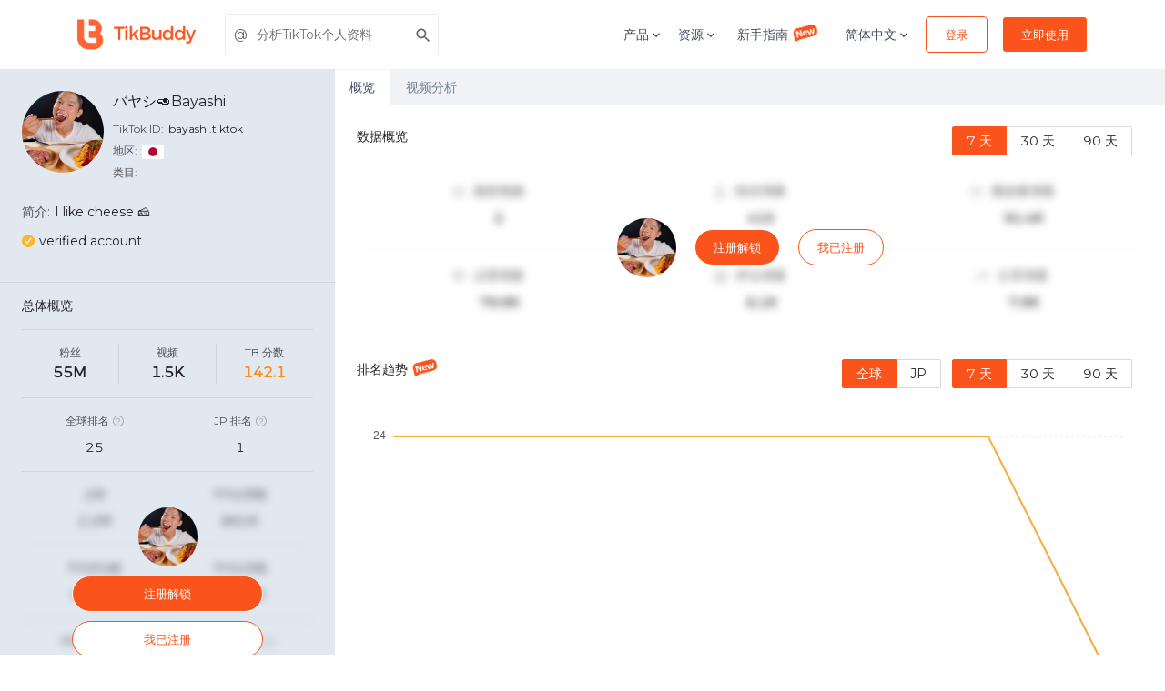

--- FILE ---
content_type: text/html; charset=utf-8
request_url: https://tikbuddy.com/zh/tiktok/bayashi.tiktok
body_size: 21618
content:
<!DOCTYPE html><html lang="en"><head><link rel="shortcut icon" type="image/x-icon" href="/_next/static/images/favicon-fbeb9a9df989e270ee0b01198fea2a1c.png"/><script>
              (function(w,d,s,l,i){w[l]=w[l]||[];w[l].push({'gtm.start':
              new Date().getTime(),event:'gtm.js'});var f=d.getElementsByTagName(s)[0],
              j=d.createElement(s),dl=l!='dataLayer'?'&l='+l:'';j.async=true;j.src=
              'https://www.googletagmanager.com/gtm.js?id='+i+dl;f.parentNode.insertBefore(j,f);
              })(window,document,'script','dataLayer','GTM-NF66JNR');
            </script><script>
              var _hmt = _hmt || [];
              (function() {
                var hm = document.createElement("script");
                hm.src = "https://hm.baidu.com/hm.js?27da668e619c2a63299801412db1ae31";
                var s = document.getElementsByTagName("script")[0];
                s.parentNode.insertBefore(hm, s);
              })();
            </script><script src="https://www.googleoptimize.com/optimize.js?id=OPT-MZNR8LP"></script><meta name="viewport" content="width=device-width"/><meta charSet="utf-8"/><title>バヤシ🥑Bayashi - @bayashi.tiktok TikTok创作者主页数据统计及分析 - TikBuddy</title><meta name="Description" content="关于バヤシ🥑Bayashi(@bayashi.tiktok)的TikTok创作者主页分析，查看バヤシ🥑Bayashi创作者主页的深度分析数据，视频统计数据，并获得热门话题，播放数，点赞数，评论数和互动的趋势数据。"/><meta name="theme-color" content="#ec5555"/><link href="https://fonts.googleapis.com/css?family=Montserrat" rel="stylesheet"/><meta name="next-head-count" content="6"/><link rel="preload" href="/_next/static/css/styles.450ad98b.chunk.css" as="style"/><link rel="stylesheet" href="/_next/static/css/styles.450ad98b.chunk.css" data-n-g=""/><link rel="preload" href="/_next/static/css/de9acd5fa3d78d09598a45870957b283c7182839_CSS.80c592fe.chunk.css" as="style"/><link rel="stylesheet" href="/_next/static/css/de9acd5fa3d78d09598a45870957b283c7182839_CSS.80c592fe.chunk.css" data-n-p=""/><noscript data-n-css=""></noscript><link rel="preload" href="/_next/static/chunks/main-9dd84a64075d3a96f944.js" as="script"/><link rel="preload" href="/_next/static/chunks/webpack-ec4ed6c5806bdc093c7d.js" as="script"/><link rel="preload" href="/_next/static/chunks/framework.7003c51a6e6bfb5b9038.js" as="script"/><link rel="preload" href="/_next/static/chunks/4188335a3a33b30901f33c3464fee7f7dfb24cce.c42c289495f3fb09c253.js" as="script"/><link rel="preload" href="/_next/static/chunks/f872e7cb47a3677caf98bb5c10891ea45f46e7b2.b998d9aa13cdd0dd9cb0.js" as="script"/><link rel="preload" href="/_next/static/chunks/e6158e4655467a9e9960f8a9ff09087600f6cb36.0d75ff41c674eefab7f4.js" as="script"/><link rel="preload" href="/_next/static/chunks/71247caf95475e3ea7f9a0f8a30beb258b23d005.3bda3a3bd2d040879c72.js" as="script"/><link rel="preload" href="/_next/static/chunks/styles.2296a33e2462099f3f20.js" as="script"/><link rel="preload" href="/_next/static/chunks/pages/_app-6cd613d32a1a37b49de0.js" as="script"/><link rel="preload" href="/_next/static/chunks/a29ae703.3183579343b958df2d04.js" as="script"/><link rel="preload" href="/_next/static/chunks/7c76e767.dd83cad5ad36560a70a4.js" as="script"/><link rel="preload" href="/_next/static/chunks/f7cede05.3c878f94c59c4c9db70c.js" as="script"/><link rel="preload" href="/_next/static/chunks/69ec6013f9ee4f425edc3e7980cdf184de27f04b.d408f9d9876335b8883b.js" as="script"/><link rel="preload" href="/_next/static/chunks/1c2a716ecffc1dcee2a5ccd37c6dedf4b47c8676.0dc18acb2f19c28051ca.js" as="script"/><link rel="preload" href="/_next/static/chunks/543177dc95d5aec105d351347a0464f16fd42c19.8a2865af3f8947856b8d.js" as="script"/><link rel="preload" href="/_next/static/chunks/de9acd5fa3d78d09598a45870957b283c7182839.b34b502cf12157afb5fb.js" as="script"/><link rel="preload" href="/_next/static/chunks/de9acd5fa3d78d09598a45870957b283c7182839_CSS.f6584926f1188e1b5b3e.js" as="script"/><link rel="preload" href="/_next/static/chunks/7e9a3d60fc8ab3b481bfee3fcfb1bcddfa48770d.10296ac3c302c3313611.js" as="script"/><link rel="preload" href="/_next/static/chunks/4bde2b81cb81e310919f8c7e163918278faabb35.0989a6c09221c913d430.js" as="script"/><link rel="preload" href="/_next/static/chunks/20ce0514f3afc6d6d6124d8c53e78cd706363813.be5e5ca07095cbe4c862.js" as="script"/><link rel="preload" href="/_next/static/chunks/pages/tiktok/%5Bid%5D-f3901619cab8a9be0752.js" as="script"/><style data-styled="" data-styled-version="5.0.1">.dZsDRN .similarCreator{display:-webkit-box;display:-webkit-flex;display:-ms-flexbox;display:flex;-webkit-flex-direction:row;-ms-flex-direction:row;flex-direction:row;-webkit-flex-wrap:wrap;-ms-flex-wrap:wrap;flex-wrap:wrap;-webkit-box-pack:justify;-webkit-justify-content:space-between;-ms-flex-pack:justify;justify-content:space-between;}
.dZsDRN .similarCreator a{border-radius:9px;box-shadow:0 0 0 1px rgb(0 0 0 / 20%) inset;padding:20px 16px;display:-webkit-box;display:-webkit-flex;display:-ms-flexbox;display:flex;-webkit-flex-direction:column;-ms-flex-direction:column;flex-direction:column;-webkit-align-items:center;-webkit-box-align:center;-ms-flex-align:center;align-items:center;width:23%;margin-bottom:18px;}
.dZsDRN .similarCreator a img{width:80px;height:80px;border-radius:40px;margin-bottom:8px;}
.dZsDRN .similarCreator a .uniqueId{color:#039BE5;margin-bottom:0px;}
.dZsDRN .similarCreator a .nickName{color:rgba(0,0,0,0.85);}
.dZsDRN .similarCreator a .uniqueId,.dZsDRN .similarCreator a .nickName{font-size:16px;text-align:center;overflow:hidden;white-space:nowrap;text-overflow:ellipsis;width:100%;}
.dZsDRN .similarCreator a .fans,.dZsDRN .similarCreator a .posts{font-size:14px;color:rgba(0,0,0,0.45);margin-bottom:0;}
.dZsDRN .unLockBox{position:relative;}
.dZsDRN .filterOverview{-webkit-filter:blur(5px);filter:blur(5px);}
.dZsDRN .dataContent:global .ant-radio-button-wrapper{padding:0 8px;}
.dZsDRN .sectionTitle{display:-webkit-box;display:-webkit-flex;display:-ms-flexbox;display:flex;-webkit-flex-wrap:wrap;-ms-flex-wrap:wrap;flex-wrap:wrap;}
.dZsDRN .sectionTitle .title{-webkit-flex:1;-ms-flex:1;flex:1;min-width:100px;font-size:14px;color:rgba(0,0,0,0.85);line-height:22px;height:40px;}
.dZsDRN .sectionTitle .filterDate{display:-webkit-box;display:-webkit-flex;display:-ms-flexbox;display:flex;-webkit-flex-wrap:wrap;-ms-flex-wrap:wrap;flex-wrap:wrap;}
.dZsDRN .sectionContent .row{font-size:14px;padding:24px 0;text-align:center;border-bottom:1px solid #f5f5f5;}
.dZsDRN .sectionContent .row .col2Content{display:-webkit-box;display:-webkit-flex;display:-ms-flexbox;display:flex;-webkit-box-pack:center;-webkit-justify-content:center;-ms-flex-pack:center;justify-content:center;-webkit-align-items:center;-webkit-box-align:center;-ms-flex-align:center;align-items:center;}
.dZsDRN .sectionContent .row .col2Content .icon{font-size:34px;margin-right:15px;}
.dZsDRN .sectionContent .row .col2Content h5{font-size:14px;color:rgba(0,0,0,0.65);margin-bottom:15px;line-height:1.1;}
.dZsDRN .sectionContent .row .col2Content p{color:rgba(0,0,0,0.85);font-weight:bold;margin-bottom:0;line-height:14px;}
.dZsDRN .sectionContent .row .col3Content{display:-webkit-box;display:-webkit-flex;display:-ms-flexbox;display:flex;-webkit-box-pack:center;-webkit-justify-content:center;-ms-flex-pack:center;justify-content:center;-webkit-align-items:flex-start;-webkit-box-align:flex-start;-ms-flex-align:flex-start;align-items:flex-start;}
.dZsDRN .sectionContent .row .col3Content .icon{color:#dbdbdb;font-size:16px;margin-right:8px;}
.dZsDRN .sectionContent .row .col3Content h5{font-size:14px;color:rgba(0,0,0,0.65);margin-bottom:15px;line-height:1.1;}
.dZsDRN .sectionContent .row .col3Content p{color:rgba(0,0,0,0.85);font-weight:bold;margin-bottom:0;line-height:14px;}
@media screen and (max-width:576px){.dZsDRN .similarCreator a{width:48%;}}
@media screen and (max-width:480px){.dZsDRN .sectionContent .row .icon{display:none;}}
.dZsDRN .dataSection{margin-top:30px;}
.dZsDRN .searchList .ant-spin-container{min-height:245px;}
.dZsDRN .searchList .ant-list-item{-webkit-align-items:flex-start;-webkit-box-align:flex-start;-ms-flex-align:flex-start;align-items:flex-start;}
.dZsDRN .searchList .ant-list-sm .ant-list-item{padding-top:0;padding-bottom:10px;padding-left:20px;position:relative;}
.dZsDRN .searchList .ant-list-sm .ant-list-item::before{background:#fa8c16;content:'';width:6px;height:6px;border-radius:100%;display:inline-block;position:absolute;top:6px;left:0;}
.dZsDRN .searchList .ant-list-item-meta-content{width:0;}
.dZsDRN .searchList .ant-list-item-meta-title{color:rgba(0,0,0,0.85);line-height:1.2;overflow:hidden;text-overflow:ellipsis;white-space:nowrap;}
.dZsDRN .searchList .ant-list-item-meta-description{font-size:12px;color:rgba(0,0,0,0.65)-secondary;line-height:1.6;}
.dZsDRN .searchList .ant-list-item-action{margin-left:0;}
.dZsDRN .searchList .ant-list-item-action li{line-height:1.2;}
.dZsDRN .searchList .ant-list-something-after-last-item .ant-spin-container > .ant-list-items > .ant-list-item:last-child{border-bottom:0;}
.dZsDRN .searchList .keyword{color:#fa8c16;}
.dZsDRN .searchList .linkBtn{color:rgba(0,0,0,0.25);}
.dZsDRN .commentsCloud{padding:24px;margin-bottom:20px;}
.dZsDRN .commentsSearch{padding-left:24px;padding-right:24px;margin-bottom:20px;}
@media screen and (max-width:1200px){.dZsDRN .commentsCloud{padding-top:0;padding-bottom:0;}}
.dZsDRN .newIcon{width:30px;height:20px;margin-top:-6px;margin-left:4px;}
data-styled.g1[id="overviewstyle__OverviewWrapper-sc-51ojrl-0"]{content:"dZsDRN,"}
.cAUyPs .tagCloud{overflow:hidden;}
.cAUyPs .tagCloud canvas{-webkit-transform-origin:0 0;-ms-transform-origin:0 0;transform-origin:0 0;}
data-styled.g2[id="tagcloudstyle__ChartWrapper-sc-1c474oo-0"]{content:"cAUyPs,"}
.eutvSf{cursor:pointer;display:-webkit-inline-box;display:-webkit-inline-flex;display:-ms-inline-flexbox;display:inline-flex;-webkit-align-items:center;-webkit-box-align:center;-ms-flex-align:center;align-items:center;-webkit-box-pack:center;-webkit-justify-content:center;-ms-flex-pack:center;justify-content:center;color:#ffffff;background-color:#FA541C;min-height:46px;min-width:48px;border-radius:3px;font-family:inherit;font-size:16px;font-weight:500;-webkit-text-decoration:none;text-decoration:none;text-transform:capitalize;padding-top:8px;padding-bottom:8px;padding-left:15px;padding-right:15px;border:0;-webkit-transition:all 0.3s ease;transition:all 0.3s ease;color:#FA541C;background-color:#ffffff;border-color:#FA541C;border:1px solid;box-sizing:border-box;padding-left:15px;padding-right:15px;height:40px;min-height:auto;font-size:13px;border-radius:4px;}
.eutvSf span.btn-text{padding-left:5px;padding-right:5px;}
.eutvSf span.btn-icon{display:-webkit-box;display:-webkit-flex;display:-ms-flexbox;display:flex;-webkit-flex-shrink:0;-ms-flex-negative:0;flex-shrink:0;}
.eutvSf span.btn-icon > div{display:-webkit-box !important;display:-webkit-flex !important;display:-ms-flexbox !important;display:flex !important;}
.eutvSf:focus{outline:none;}
.eutvSf.is-material{box-shadow:0px 1px 5px 0px rgba(0,0,0,0.2),0px 2px 2px 0px rgba(0,0,0,0.14),0px 3px 1px -2px rgba(0,0,0,0.12);}
.eutvSf.is-loading .btn-text{padding-left:8px;padding-right:8px;}
.eutvSf:hover{color:#FA541C;background-color:#ffffff;border-color:#FA541C;box-shadow:0px 8px 20px -6px rgba(250,84,28,0.57);}
.bxwqNz{cursor:pointer;display:-webkit-inline-box;display:-webkit-inline-flex;display:-ms-inline-flexbox;display:inline-flex;-webkit-align-items:center;-webkit-box-align:center;-ms-flex-align:center;align-items:center;-webkit-box-pack:center;-webkit-justify-content:center;-ms-flex-pack:center;justify-content:center;color:#ffffff;background-color:#FA541C;min-height:46px;min-width:48px;border-radius:3px;font-family:inherit;font-size:16px;font-weight:500;-webkit-text-decoration:none;text-decoration:none;text-transform:capitalize;padding-top:8px;padding-bottom:8px;padding-left:15px;padding-right:15px;border:0;-webkit-transition:all 0.3s ease;transition:all 0.3s ease;color:#ffffff;background-color:#FA541C;border-color:#FA541C;border:1px solid;box-sizing:border-box;padding-left:15px;padding-right:15px;height:40px;min-height:auto;font-size:13px;border-radius:4px;}
.bxwqNz span.btn-text{padding-left:5px;padding-right:5px;}
.bxwqNz span.btn-icon{display:-webkit-box;display:-webkit-flex;display:-ms-flexbox;display:flex;-webkit-flex-shrink:0;-ms-flex-negative:0;flex-shrink:0;}
.bxwqNz span.btn-icon > div{display:-webkit-box !important;display:-webkit-flex !important;display:-ms-flexbox !important;display:flex !important;}
.bxwqNz:focus{outline:none;}
.bxwqNz.is-material{box-shadow:0px 1px 5px 0px rgba(0,0,0,0.2),0px 2px 2px 0px rgba(0,0,0,0.14),0px 3px 1px -2px rgba(0,0,0,0.12);}
.bxwqNz.is-loading .btn-text{padding-left:8px;padding-right:8px;}
.bxwqNz:hover{color:#ffffff;background-color:#FA541C;border-color:#FA541C;box-shadow:0px 8px 20px -6px rgba(250,84,28,0.57);}
.eLVhQY{cursor:pointer;display:-webkit-inline-box;display:-webkit-inline-flex;display:-ms-inline-flexbox;display:inline-flex;-webkit-align-items:center;-webkit-box-align:center;-ms-flex-align:center;align-items:center;-webkit-box-pack:center;-webkit-justify-content:center;-ms-flex-pack:center;justify-content:center;color:#ffffff;background-color:#FA541C;min-height:46px;min-width:48px;border-radius:3px;font-family:inherit;font-size:16px;font-weight:500;-webkit-text-decoration:none;text-decoration:none;text-transform:capitalize;padding-top:8px;padding-bottom:8px;padding-left:15px;padding-right:15px;border:0;-webkit-transition:all 0.3s ease;transition:all 0.3s ease;border:0;color:#FA541C;padding:0;height:auto;background-color:transparent;color:#FA541C;border-color:transparent;background-color:transparent;box-sizing:border-box;font-size:13px;}
.eLVhQY span.btn-text{padding-left:5px;padding-right:5px;}
.eLVhQY span.btn-icon{display:-webkit-box;display:-webkit-flex;display:-ms-flexbox;display:flex;-webkit-flex-shrink:0;-ms-flex-negative:0;flex-shrink:0;}
.eLVhQY span.btn-icon > div{display:-webkit-box !important;display:-webkit-flex !important;display:-ms-flexbox !important;display:flex !important;}
.eLVhQY:focus{outline:none;}
.eLVhQY.is-material{box-shadow:0px 1px 5px 0px rgba(0,0,0,0.2),0px 2px 2px 0px rgba(0,0,0,0.14),0px 3px 1px -2px rgba(0,0,0,0.12);}
.eLVhQY.is-loading .btn-text{padding-left:8px;padding-right:8px;}
.eLVhQY:hover{color:#FA541C;background-color:transparent;}
.jjRvhS{cursor:pointer;display:-webkit-inline-box;display:-webkit-inline-flex;display:-ms-inline-flexbox;display:inline-flex;-webkit-align-items:center;-webkit-box-align:center;-ms-flex-align:center;align-items:center;-webkit-box-pack:center;-webkit-justify-content:center;-ms-flex-pack:center;justify-content:center;color:#ffffff;background-color:#FA541C;min-height:46px;min-width:48px;border-radius:3px;font-family:inherit;font-size:16px;font-weight:500;-webkit-text-decoration:none;text-decoration:none;text-transform:capitalize;padding-top:8px;padding-bottom:8px;padding-left:15px;padding-right:15px;border:0;-webkit-transition:all 0.3s ease;transition:all 0.3s ease;color:#ffffff;background-color:#FA541C;border-color:#FA541C;border:1px solid;box-sizing:border-box;margin-left:20px;margin-right:20px;padding-left:15px;padding-right:15px;height:40px;min-height:auto;font-size:13px;border-radius:20px;}
.jjRvhS span.btn-text{padding-left:5px;padding-right:5px;}
.jjRvhS span.btn-icon{display:-webkit-box;display:-webkit-flex;display:-ms-flexbox;display:flex;-webkit-flex-shrink:0;-ms-flex-negative:0;flex-shrink:0;}
.jjRvhS span.btn-icon > div{display:-webkit-box !important;display:-webkit-flex !important;display:-ms-flexbox !important;display:flex !important;}
.jjRvhS:focus{outline:none;}
.jjRvhS.is-material{box-shadow:0px 1px 5px 0px rgba(0,0,0,0.2),0px 2px 2px 0px rgba(0,0,0,0.14),0px 3px 1px -2px rgba(0,0,0,0.12);}
.jjRvhS.is-loading .btn-text{padding-left:8px;padding-right:8px;}
.jjRvhS:hover{color:#ffffff;background-color:#FA541C;border-color:#FA541C;box-shadow:0px 8px 20px -6px rgba(250,84,28,0.57);}
.GfvSZ{cursor:pointer;display:-webkit-inline-box;display:-webkit-inline-flex;display:-ms-inline-flexbox;display:inline-flex;-webkit-align-items:center;-webkit-box-align:center;-ms-flex-align:center;align-items:center;-webkit-box-pack:center;-webkit-justify-content:center;-ms-flex-pack:center;justify-content:center;color:#ffffff;background-color:#FA541C;min-height:46px;min-width:48px;border-radius:3px;font-family:inherit;font-size:16px;font-weight:500;-webkit-text-decoration:none;text-decoration:none;text-transform:capitalize;padding-top:8px;padding-bottom:8px;padding-left:15px;padding-right:15px;border:0;-webkit-transition:all 0.3s ease;transition:all 0.3s ease;color:#FA541C;background-color:#ffffff;border-color:#FA541C;border:1px solid;box-sizing:border-box;padding-left:15px;padding-right:15px;height:40px;min-height:auto;font-size:13px;border-radius:20px;}
.GfvSZ span.btn-text{padding-left:5px;padding-right:5px;}
.GfvSZ span.btn-icon{display:-webkit-box;display:-webkit-flex;display:-ms-flexbox;display:flex;-webkit-flex-shrink:0;-ms-flex-negative:0;flex-shrink:0;}
.GfvSZ span.btn-icon > div{display:-webkit-box !important;display:-webkit-flex !important;display:-ms-flexbox !important;display:flex !important;}
.GfvSZ:focus{outline:none;}
.GfvSZ.is-material{box-shadow:0px 1px 5px 0px rgba(0,0,0,0.2),0px 2px 2px 0px rgba(0,0,0,0.14),0px 3px 1px -2px rgba(0,0,0,0.12);}
.GfvSZ.is-loading .btn-text{padding-left:8px;padding-right:8px;}
.GfvSZ:hover{color:#FA541C;background-color:#ffffff;border-color:#FA541C;box-shadow:0px 8px 20px -6px rgba(250,84,28,0.57);}
data-styled.g3[id="buttonstyle__ButtonStyle-sc-1y9q4so-0"]{content:"eutvSf,bxwqNz,eLVhQY,jjRvhS,GfvSZ,"}
.cudPUW{position:absolute;left:0;right:0;top:0;bottom:0;display:-webkit-box;display:-webkit-flex;display:-ms-flexbox;display:flex;-webkit-box-pack:center;-webkit-justify-content:center;-ms-flex-pack:center;justify-content:center;-webkit-align-items:center;-webkit-box-align:center;-ms-flex-align:center;align-items:center;z-index:10;}
.cudPUW img{border-radius:100%;}
@media (max-width:575px){.cudPUW{-webkit-flex-direction:column;-ms-flex-direction:column;flex-direction:column;}.cudPUW .lockButton{margin:10px 0;}.cudPUW button{width:210px;max-width:250px;}}
data-styled.g5[id="blurUnLockstyle__BlurUnLockWrapper-sc-1fm6lau-0"]{content:"cudPUW,"}
.fEUMYN{position:absolute;left:0;right:0;top:0;bottom:0;display:-webkit-box;display:-webkit-flex;display:-ms-flexbox;display:flex;-webkit-flex-direction:column;-ms-flex-direction:column;flex-direction:column;-webkit-box-pack:center;-webkit-justify-content:center;-ms-flex-pack:center;justify-content:center;-webkit-align-items:center;-webkit-box-align:center;-ms-flex-align:center;align-items:center;z-index:10;}
.fEUMYN img{border-radius:100%;}
.fEUMYN button{width:210px;}
.fEUMYN .lockButton{margin:10px 0;}
data-styled.g6[id="blurUnLockstyle__BlurUnLockWrapperColumn-sc-1fm6lau-1"]{content:"fEUMYN,"}
.jaywdR{display:-webkit-box;display:-webkit-flex;display:-ms-flexbox;display:flex;-webkit-align-items:center;-webkit-box-align:center;-ms-flex-align:center;align-items:center;min-height:56px;padding:10px 16px;display:block;}
.jaywdR .nav-container > div{height:46px;}
@media screen and (max-width:575px){.jaywdR .nav-container{padding:0 12px;}.jaywdR .nav-container > div{height:auto;}.jaywdR .nav-container .bJfowS{max-width:90px !important;}.jaywdR .nav-container .main-logo{margin-right:8px;}.jaywdR .nav-container .jThEni{width:32px;height:22px;}.jaywdR .nav-container .navbar_mobile_signup_button button{margin-right:4px !important;}.jaywdR .nav-container .navbar_mobile_language{padding-right:4px !important;font-size:12px !important;}.jaywdR .nav-container span{font-size:12px;}.jaywdR .nav-container .saas_navbar{padding:12px 0;}}
data-styled.g9[id="navbarstyle__NavbarStyle-ro5965-0"]{content:"jaywdR,"}
.cfPJfM{box-sizing:border-box;margin-top:0;margin-bottom:0;color:#343d48cc;}
.bZJNqw{box-sizing:border-box;margin-top:0;margin-bottom:12px;font-size:14px;color:rgba(52,61,72,0.8);line-height:1.5;}
data-styled.g10[id="Text__TextWrapper-sc-49k381-0"]{content:"cfPJfM,bZJNqw,"}
.cryXUa{-webkit-text-decoration:none;text-decoration:none;box-sizing:border-box;margin:0;margin-right:1rem;display:inline-block;}
data-styled.g11[id="Link__LinkWrapper-gszw5l-0"]{content:"cryXUa,"}
.jVNUvA{display:block;max-width:100%;height:auto;box-sizing:border-box;margin:0;max-width:120px;}
@media screen and (min-width:576px){.jVNUvA{max-width:130px;}}
.jNamcO{display:block;max-width:100%;height:auto;box-sizing:border-box;margin:0;margin-bottom:15px;width:130px;}
data-styled.g12[id="Image__ImageWrapper-csrlc2-0"]{content:"jVNUvA,jNamcO,"}
.gzESRH{box-sizing:border-box;width:100%;display:-webkit-box;display:-webkit-flex;display:-ms-flexbox;display:flex;-webkit-align-items:center;-webkit-box-align:center;-ms-flex-align:center;align-items:center;-webkit-box-pack:justify;-webkit-justify-content:space-between;-ms-flex-pack:justify;justify-content:space-between;}
.iVczUp{box-sizing:border-box;display:-webkit-box;display:-webkit-flex;display:-ms-flexbox;display:flex;-webkit-align-items:center;-webkit-box-align:center;-ms-flex-align:center;align-items:center;-webkit-box-pack:start;-webkit-justify-content:flex-start;-ms-flex-pack:start;justify-content:flex-start;}
.cEHWtk{box-sizing:border-box;}
.fgrEiM{box-sizing:border-box;display:-webkit-box;display:-webkit-flex;display:-ms-flexbox;display:flex;-webkit-align-items:center;-webkit-box-align:center;-ms-flex-align:center;align-items:center;}
.cJLxLw{box-sizing:border-box;margin-left:-15px;margin-right:-15px;display:-webkit-box;display:-webkit-flex;display:-ms-flexbox;display:flex;-webkit-flex-wrap:wrap;-ms-flex-wrap:wrap;flex-wrap:wrap;}
.fwIkwa{box-sizing:border-box;margin-top:0;margin-bottom:30px;padding-left:15px;padding-right:15px;width:100%;}
@media screen and (min-width:576px){.fwIkwa{margin-bottom:30px;}}
@media screen and (min-width:768px){.fwIkwa{margin-bottom:0;}}
@media screen and (min-width:576px){.fwIkwa{padding-left:15px;}}
@media screen and (min-width:768px){.fwIkwa{padding-left:0;}}
@media screen and (min-width:576px){.fwIkwa{padding-right:15px;}}
@media screen and (min-width:768px){.fwIkwa{padding-right:0;}}
@media screen and (min-width:576px){.fwIkwa{width:100%;}}
@media screen and (min-width:768px){.fwIkwa{width:40%;}}
@media screen and (min-width:991px){.fwIkwa{width:30%;}}
.bFEIPZ{box-sizing:border-box;width:100%;display:-webkit-box;display:-webkit-flex;display:-ms-flexbox;display:flex;-webkit-flex-wrap:wrap;-ms-flex-wrap:wrap;flex-wrap:wrap;-webkit-box-pack:center;-webkit-justify-content:center;-ms-flex-pack:center;justify-content:center;}
@media screen and (min-width:576px){.bFEIPZ{width:100%;}}
@media screen and (min-width:768px){.bFEIPZ{width:60%;}}
@media screen and (min-width:991px){.bFEIPZ{width:70%;}}
@media screen and (min-width:576px){.bFEIPZ{-webkit-box-pack:start;-webkit-justify-content:flex-start;-ms-flex-pack:start;justify-content:flex-start;}}
@media screen and (min-width:768px){.bFEIPZ{-webkit-box-pack:center;-webkit-justify-content:center;-ms-flex-pack:center;justify-content:center;}}
.iFFruw{box-sizing:border-box;margin-bottom:30px;padding-left:15px;padding-right:15px;width:100%;}
@media screen and (min-width:576px){.iFFruw{width:25%;}}
@media screen and (min-width:768px){.iFFruw{width:25%;}}
@media screen and (min-width:991px){.iFFruw{width:25%;}}
data-styled.g13[id="Box__BoxWrapper-sc-6cmitf-0"]{content:"gzESRH,iVczUp,cEHWtk,fgrEiM,cJLxLw,fwIkwa,bFEIPZ,iFFruw,"}
.dAUEbL{border:0;background:transparent;width:44px;height:30px;cursor:pointer;}
.dAUEbL > span{display:block;width:100%;height:2px;margin:4px 0;float:right;background-color:#434c5d;-webkit-transition:all 0.3s ease;transition:all 0.3s ease;}
.dAUEbL > span:first-child{margin-top:0;}
.dAUEbL > span:last-child{width:calc(100% - 10px);margin-bottom:0;}
.dAUEbL:focus,.dAUEbL:hover{outline:none;}
.dAUEbL:focus > span:last-child,.dAUEbL:hover > span:last-child{width:100%;}
.dAUEbL:focus > span:first-child,.dAUEbL.active > span:first-child{-webkit-transform:rotate(45deg);-ms-transform:rotate(45deg);transform:rotate(45deg);-webkit-transform-origin:8px 50%;-ms-transform-origin:8px 50%;transform-origin:8px 50%;}
.dAUEbL:focus > span:nth-child(2),.dAUEbL.active > span:nth-child(2){display:none;}
.dAUEbL:focus > span:last-child,.dAUEbL.active > span:last-child{width:100%;-webkit-transform:rotate(-45deg);-ms-transform:rotate(-45deg);transform:rotate(-45deg);-webkit-transform-origin:9px 50%;-ms-transform-origin:9px 50%;transform-origin:9px 50%;}
data-styled.g14[id="hamburgMenustyle__HamburgMenuWrapper-sc-12m1tps-0"]{content:"dAUEbL,"}
.cnvkcL{margin-left:auto;margin-right:auto;padding-left:30px;padding-right:30px;}
@media (min-width:768px){.cnvkcL{max-width:750px;width:100%;}}
@media (min-width:992px){.cnvkcL{max-width:970px;width:100%;}}
@media (min-width:1220px){.cnvkcL{max-width:1170px;width:100%;}}
@media (max-width:768px){}
data-styled.g15[id="style__ContainerWrapper-sc-1gre7ok-0"]{content:"cnvkcL,"}
.hehnfe{position:relative;cursor:pointer;-webkit-transition:0.2s ease-in-out;transition:0.2s ease-in-out;}
data-styled.g16[id="dropdownstyle__DropdownMenuWrapper-sc-1l8i9zh-0"]{content:"hehnfe,"}
.cBjRLB{position:relative;}
.cBjRLB .field-wrapper{position:relative;}
.cBjRLB.icon-left .field-wrapper,.cBjRLB.icon-right .field-wrapper{display:-webkit-box;display:-webkit-flex;display:-ms-flexbox;display:flex;-webkit-align-items:center;-webkit-box-align:center;-ms-flex-align:center;align-items:center;}
.cBjRLB.icon-left .field-wrapper > .input-icon,.cBjRLB.icon-right .field-wrapper > .input-icon{position:absolute;top:0;bottom:auto;display:-webkit-box;display:-webkit-flex;display:-ms-flexbox;display:flex;-webkit-align-items:center;-webkit-box-align:center;-ms-flex-align:center;align-items:center;-webkit-box-pack:center;-webkit-justify-content:center;-ms-flex-pack:center;justify-content:center;width:34px;height:100%;}
.cBjRLB.icon-left .field-wrapper > .input-icon{left:0;right:auto;}
.cBjRLB.icon-left .field-wrapper > input{padding-left:34px;}
.cBjRLB.icon-right .field-wrapper > .input-icon{left:auto;right:0;}
.cBjRLB.icon-right .field-wrapper > input{padding-right:34px;}
.cBjRLB.icon-end .field-wrapper > .input-icon-end{left:auto;right:0;}
.cBjRLB.icon-end .field-wrapper > input{padding-right:34px;}
.cBjRLB label{display:block;color:#767676;font-size:16px;font-weight:500;margin-bottom:10px;-webkit-transition:0.2s ease all;transition:0.2s ease all;}
.cBjRLB textarea,.cBjRLB input{font-size:16px;padding:11px;display:block;width:100%;color:#343d48cc;box-shadow:none;border-radius:4px;box-sizing:border-box;border:1px solid #EBEBEB;-webkit-transition:border-color 0.2s ease;transition:border-color 0.2s ease;}
.cBjRLB textarea:focus,.cBjRLB input:focus{outline:none;border-color:#FA541C;}
.cBjRLB textarea{min-height:150px;}
.cBjRLB.is-material label{position:absolute;left:0;top:10px;}
.cBjRLB.is-material input,.cBjRLB.is-material textarea{border-radius:0;border-top:0;border-left:0;border-right:0;padding-left:0;padding-right:0;}
.cBjRLB.is-material textarea{min-height:40px;padding-bottom:0;}
.cBjRLB.is-material .highlight{position:absolute;height:1px;top:auto;left:50%;bottom:0;width:0;pointer-events:none;-webkit-transition:all 0.2s ease;transition:all 0.2s ease;}
.cBjRLB.is-material.icon-left .field-wrapper,.cBjRLB.is-material.icon-right .field-wrapper{-webkit-flex-direction:row-reverse;-ms-flex-direction:row-reverse;flex-direction:row-reverse;}
.cBjRLB.is-material.icon-left .field-wrapper > .input-icon,.cBjRLB.is-material.icon-right .field-wrapper > .input-icon{width:auto;}
.cBjRLB.is-material.icon-left .field-wrapper > input,.cBjRLB.is-material.icon-right .field-wrapper > input{-webkit-flex:1;-ms-flex:1;flex:1;}
.cBjRLB.is-material.icon-left .field-wrapper > input{padding-left:20px;}
.cBjRLB.is-material.icon-left label{top:-15px;font-size:12px;}
.cBjRLB.is-material.icon-right .field-wrapper > input{padding-right:20px;}
.cBjRLB.is-material.is-focus input{border-color:#EBEBEB;}
.cBjRLB.is-material.is-focus label{top:-16px;font-size:12px;color:#343d48cc;}
.cBjRLB.is-material.is-focus .highlight{width:100%;height:2px;background-color:#FA541C;left:0;}
data-styled.g19[id="inputstyle__InputField-rbfkf4-0"]{content:"cBjRLB,"}
.gNQabW{display:none;position:relative;}
@media (min-width:768px){.gNQabW{display:block;margin-left:1rem;}}
.gNQabW .search-form input{width:235px;-webkit-transition:width 0.16s;transition:width 0.16s;font-size:14px;}
.gNQabW .search-form input:focus{border:0 !important;}
.gNQabW .search-form-focus{position:absolute;z-index:20;top:-21px;}
.gNQabW .search-form-focus input{width:535px;}
.gNQabW .search-form-dropdown{position:absolute;margin-top:10px;border-radius:6px;width:100%;background:#FFF;min-height:80px;}
.gNQabW .search-form-dropdown .loading{position:absolute;top:50%;left:50%;-webkit-transform:translate(-50%,-50%);-ms-transform:translate(-50%,-50%);transform:translate(-50%,-50%);}
.gNQabW .search-form-history{padding:26px 26px 0 26px;}
.gNQabW .search-form-history-head{display:-webkit-box;display:-webkit-flex;display:-ms-flexbox;display:flex;-webkit-box-pack:justify;-webkit-justify-content:space-between;-ms-flex-pack:justify;justify-content:space-between;alignContent:center;}
.gNQabW .search-form-history-head > p:last-child{font-size:14px;height:22px;padding:0 8px;cursor:pointer;}
.gNQabW .search-form-history-items{max-height:60px;overflow:hidden;display:-webkit-box;display:-webkit-flex;display:-ms-flexbox;display:flex;-webkit-align-items:center;-webkit-box-align:center;-ms-flex-align:center;align-items:center;-webkit-flex-wrap:wrap;-ms-flex-wrap:wrap;flex-wrap:wrap;}
.gNQabW .search-form-history-items > p{height:22px;padding:0 8px;display:-webkit-box;display:-webkit-flex;display:-ms-flexbox;display:flex;justif-content:center;-webkit-align-items:center;-webkit-box-align:center;-ms-flex-align:center;align-items:center;border-radius:10px;background:#eff3f6;margin-right:10px;color:rgb(67,76,93);font-size:12px;cursor:pointer;margin-bottom:8px;}
.gNQabW .search-form-result{padding:10px 0;height:100%;max-height:80vh;overflow:scroll;}
.gNQabW .search-form-result > div:last-child .list-content{border-bottom:0;}
.gNQabW .search-mobox{position:fixed;top:0;left:0;right:0;bottom:0;background:rgba(0,0,0,0.1);}
data-styled.g21[id="navbarstyle__SearchWrapper-sc-12ejywl-0"]{content:"gNQabW,"}
.laklCc{box-sizing:border-box;margin-top:0;margin-bottom:30px;font-size:16px;color:#434c5d;font-weight:700;}
data-styled.g24[id="Heading__HeadingWrapper-sc-10v4eax-0"]{content:"laklCc,"}
.bUlzwV{position:relative;display:-webkit-box;display:-webkit-flex;display:-ms-flexbox;display:flex;-webkit-align-items:center;-webkit-box-align:center;-ms-flex-align:center;align-items:center;-webkit-flex-wrap:wrap;-ms-flex-wrap:wrap;flex-wrap:wrap;}
data-styled.g27[id="socialProfilestyle__SocialProfileWrapper-sc-6xd6pw-0"]{content:"bUlzwV,"}
.fQKPCW{margin-right:16px;}
.fQKPCW a{color:rgba(52,61,72,0.8);-webkit-transition:0.15s ease-in-out;transition:0.15s ease-in-out;}
.fQKPCW a:hover{color:#FA541C;}
data-styled.g28[id="socialProfilestyle__SocialProfileItem-sc-6xd6pw-1"]{content:"fQKPCW,"}
.hIxvAB{position:relative;background:#fff;overflow:hidden;padding:15px 0 40px 0;}
.hIxvAB .footer_container{background-repeat:no-repeat;background-position:center 50px;padding-top:80px;padding-bottom:80px;position:relative;}
@media (min-width:576px){.hIxvAB .footer_container{background-image:url(/_next/static/images/footer-bg-6c398a2ed748b326cdce58b311f7b91b.png);}}
@media (max-width:990px){.hIxvAB .footer_container{padding-bottom:40px;}}
@media (max-width:767px){.hIxvAB .footer_container{padding-bottom:0px;}}
.hIxvAB .footer_social{margin-top:20px;margin-bottom:20px;}
@media (max-width:767px){.hIxvAB .footer_social{margin-bottom:12px;}}
@media (max-width:990px){.hIxvAB .footer_social a svg{width:25px;height:25px;}}
data-styled.g29[id="footerstyle__FooterWrapper-sc-1f4hm6o-0"]{content:"hIxvAB,"}
.fuMRLC a{color:rgba(52,61,72,0.8);font-size:14px;line-height:36px;-webkit-transition:all 0.2s ease;transition:all 0.2s ease;}
.fuMRLC a:hover,.fuMRLC a:focus{outline:0;-webkit-text-decoration:none;text-decoration:none;color:#343d48;}
data-styled.g31[id="footerstyle__ListItem-sc-1f4hm6o-2"]{content:"fuMRLC,"}
.loNtEW{overflow:hidden;}
.loNtEW .sticky-nav-active .saas_navbar{background:#fff;box-shadow:0px 3px 8px 0px rgba(43,83,135,0.08);padding:15px 0;}
.loNtEW .sticky-nav-active .saas_navbar .main-logo{display:none;}
.loNtEW .sticky-nav-active .saas_navbar .logo-alt{display:block;}
.loNtEW .sticky-nav-active .saas_navbar .main_menu li a{color:#434c5d;}
.loNtEW .sticky-nav-active .saas_navbar .main_menu li a:hover{color:#ff7a45;}
.loNtEW .sticky-nav-active .saas_navbar .main_menu li.is-current a{color:#ff7a45;}
.loNtEW .sticky-nav-active .hamburgMenu__bar > span{background:#ff7a45;}
.loNtEW .saas_navbar{position:fixed;top:0;left:0;width:100%;-webkit-transition:0.35s ease-in-out;transition:0.35s ease-in-out;padding:30px 0;}
.loNtEW .saas_navbar .logo-alt{display:none;}
.loNtEW .saas_navbar .main_menu{margin-right:24px;}
.loNtEW .saas_navbar .main_menu li{display:inline-block;padding-left:6px;padding-right:6px;}
.loNtEW .saas_navbar .main_menu li:first-child{padding-left:0;}
.loNtEW .saas_navbar .main_menu li:last-child{padding-right:0;}
.loNtEW .saas_navbar .main_menu li.is-current a{color:#ff7a45;}
.loNtEW .saas_navbar .main_menu li a{padding:5px;font-size:14px;font-weight:400;color:#434c5d;-webkit-transition:0.15s ease-in-out;transition:0.15s ease-in-out;}
.loNtEW .saas_navbar .main_menu li a:hover{color:#ff7a45;}
@media (max-width:1219px){.loNtEW .saas_navbar .main_menu{display:none;}}
.loNtEW .saas_navbar .navbar_login_button button{margin-right:16px;}
@media (max-width:1219px){.loNtEW .saas_navbar .navbar_login_button{display:none;}}
@media (max-width:1219px){.loNtEW .saas_navbar .navbar_signup_button{display:none;}}
.loNtEW .saas_navbar .navbar_language{padding-right:16px;cursor:pointer;}
@media (max-width:1219px){.loNtEW .saas_navbar .navbar_language{display:none !important;}}
.loNtEW .saas_navbar .navbar_language:hover{color:#FA541C !important;}
.loNtEW .saas_navbar .navbar_mobile_language{padding-right:16px;cursor:pointer;font-size:13px;}
@media (min-width:1219px){.loNtEW .saas_navbar .navbar_mobile_language{display:none !important;}}
.loNtEW .saas_navbar .navbar_mobile_signup_button button{margin-right:16px;font-weight:700;}
@media (min-width:1220px){.loNtEW .saas_navbar .navbar_mobile_signup_button{display:none;}}
@media (min-width:1220px){.loNtEW .saas_navbar .reusecore-drawer__handler{display:none !important;}}
.loNtEW .saas_navbar_other{padding:15px 0;-webkit-transition:none;transition:none;background:#FFF;}
data-styled.g32[id="saasClassicstyle__ContentWrapper-zfr46h-0"]{content:"loNtEW,"}
.kvUccX{padding:76px 0 0 0;}
.kvUccX .filter{-webkit-filter:blur(5px);filter:blur(5px);}
@media (max-width:992px){.kvUccX{padding:76px 24px 24px 24px;}.kvUccX .ant-col-md-24{margin-top:24px !important;width:100%;}.kvUccX .creatorData{background:#FFF !important;}}
@media (max-width:992px){.kvUccX{padding:76px 12px 12px 12px;}}
.kvUccX .ant-tabs-card > .ant-tabs-nav .ant-tabs-tab,.kvUccX .ant-tabs-card > div > .ant-tabs-nav .ant-tabs-tab{background:#f0f2f5;border-width:0;border-bottom-width:1px;margin-top:1px;color:#718096 !important;border-radius:0;}
.kvUccX .ant-tabs-card > .ant-tabs-nav .ant-tabs-tab:hover,.kvUccX .ant-tabs-card > div > .ant-tabs-nav .ant-tabs-tab:hover,.kvUccX .ant-tabs-card > .ant-tabs-nav .ant-tabs-tab:focus,.kvUccX .ant-tabs-card > div > .ant-tabs-nav .ant-tabs-tab:focus,.kvUccX .ant-tabs-card > .ant-tabs-nav .ant-tabs-tab:active,.kvUccX .ant-tabs-card > div > .ant-tabs-nav .ant-tabs-tab:active{color:#434c5d !important;background:rgba(255,255,255,0.5);}
.kvUccX .ant-tabs-card.ant-tabs-top > .ant-tabs-nav .ant-tabs-tab-active,.kvUccX .ant-tabs-card.ant-tabs-top > div > .ant-tabs-nav .ant-tabs-tab-active{background:#FFF;color:#434c5d !important;}
.kvUccX .ant-tabs-tab.ant-tabs-tab-active .ant-tabs-tab-btn{color:#434c5d !important;}
@media (min-width:992px){.kvUccX .ant-row{display:-webkit-box;display:-webkit-flex;display:-ms-flexbox;display:flex;}.kvUccX .ant-col-lg-7{background:#e2e8f0;padding-right:0 !important;}.kvUccX .ant-col-lg-17{padding-left:0 !important;}}
.kvUccX .creatorinfo .basicInfo{background:#e2e8f0;min-height:137px;padding:24px;border-bottom:1px solid #d1d6de;}
.kvUccX .creatorinfo .info{display:-webkit-box;display:-webkit-flex;display:-ms-flexbox;display:flex;-webkit-flex-wrap:wrap;-ms-flex-wrap:wrap;flex-wrap:wrap;-webkit-box-pack:center;-webkit-justify-content:center;-ms-flex-pack:center;justify-content:center;margin-bottom:20px;}
.kvUccX .creatorinfo .info .avatar{margin-right:10px;margin-bottom:12px;width:90px;height:90px;position:relative;}
.kvUccX .creatorinfo .info .avatar img{width:90px;height:90px;border-radius:100%;}
.kvUccX .creatorinfo .info .rightInfo{-webkit-flex:1;-ms-flex:1;flex:1;min-width:130px;}
.kvUccX .creatorinfo .info .rightInfo .nickname{font-size:16px;color:rgba(0,0,0,0.85);-webkit-letter-spacing:0;-moz-letter-spacing:0;-ms-letter-spacing:0;letter-spacing:0;line-height:24px;text-align:left;margin-bottom:8px;}
.kvUccX .creatorinfo .info .rightInfo ul{padding:0;margin-bottom:0px;}
.kvUccX .creatorinfo .info .rightInfo ul li{font-size:12px;color:rgba(0,0,0,0.65);-webkit-letter-spacing:0;-moz-letter-spacing:0;-ms-letter-spacing:0;letter-spacing:0;line-height:20px;text-align:left;margin-bottom:4px;}
.kvUccX .creatorinfo .info .rightInfo ul li:last-child{margin-bottom:0;}
.kvUccX .creatorinfo .info .rightInfo ul li span{color:rgba(0,0,0,0.85);margin-left:5px;}
.kvUccX .creatorinfo .info .rightInfo .regionImg{margin-left:5px;width:24px;height:16px;border-radius:2px;}
.kvUccX .creatorinfo .tags{margin-bottom:2px;}
.kvUccX .creatorinfo .tags:global .ant-tag{margin-bottom:8px;}
.kvUccX .creatorinfo .tags .tagsTitle{margin-right:5px;margin-bottom:8px;color:rgba(0,0,0,.65);display:inline-block;}
.kvUccX .creatorinfo .intro{margin-bottom:10px;font-size:14px;color:rgba(0,0,0,.65);-webkit-letter-spacing:0;-moz-letter-spacing:0;-ms-letter-spacing:0;letter-spacing:0;line-height:22px;text-align:left;}
.kvUccX .creatorinfo .intro span{color:rgba(0,0,0,0.85);margin-left:5px;}
.kvUccX .verifiedInfo{margin-bottom:10px;}
.kvUccX .categoryRank{display:inline-block;padding:0 10px 0 0;vertical-align:middle;height:24px;background:#ffb624;border-radius:24px;color:#fff;line-height:24px;}
.kvUccX .categoryRank::before{background:url(/_next/static/images/v-icon-38d732f996d48bac08595fd9c847d02d.png) no-repeat -60px 0;width:24px;height:24px;content:'';vertical-align:sub;float:left;margin-left:1px;}
.kvUccX .categoryRank a{color:#fff;}
.kvUccX .ButtonsArea{background:#fff;padding:24px 19px 14px;border:1px solid #d1d6de;border-width:1px 0;display:-webkit-box;display:-webkit-flex;display:-ms-flexbox;display:flex;-webkit-flex-wrap:wrap;-ms-flex-wrap:wrap;flex-wrap:wrap;-webkit-box-pack:space-around;-webkit-justify-content:space-around;-ms-flex-pack:space-around;justify-content:space-around;}
.kvUccX .ButtonsArea:global .ant-btn > .anticon + span{margin-left:5px;}
.kvUccX .ButtonsArea .btn{font-size:12px;width:135px;padding:0 5px;margin:0 5px 10px;}
.kvUccX .creatorData{background:#e2e8f0;font-size:12px;color:rgba(0,0,0,.65);-webkit-letter-spacing:0;-moz-letter-spacing:0;-ms-letter-spacing:0;letter-spacing:0;line-height:20px;text-align:left;padding:15px 24px;}
.kvUccX .creatorData .title{border-bottom:1px solid #d1d6de;position:relative;padding-bottom:16px;color:rgba(0,0,0,0.85);font-size:14px;}
.kvUccX .creatorData .row{padding:15px 0 5px 0;text-align:center;border-bottom:1px solid #d1d6de;}
.kvUccX .creatorData .row:last-child{border:0;}
.kvUccX .creatorData .col3 > div{margin-bottom:10px;border-right:1px solid #f5f5f5;}
.kvUccX .creatorData .col3 > div:last-child{border:0;}
.kvUccX .creatorData .col3 > div .number{display:block;font-size:16px;color:rgba(0,0,0,0.85);-webkit-letter-spacing:0;-moz-letter-spacing:0;-ms-letter-spacing:0;letter-spacing:0;line-height:24px;font-weight:bold;}
.kvUccX .creatorData .col3 .kolscore span{color:#fa8c16;}
.kvUccX .creatorData .col2 > div{margin-bottom:10px;}
.kvUccX .creatorData .col2 .number{display:block;font-size:14px;color:rgba(0,0,0,0.85);-webkit-letter-spacing:0;-moz-letter-spacing:0;-ms-letter-spacing:0;letter-spacing:0;line-height:22px;padding-top:8px;}
.kvUccX .tabsCard:global .ant-tabs-card .ant-tabs-content{margin-top:-16px;}
.kvUccX .tabsCard:global .ant-tabs-card .ant-tabs-content .ant-tabs-tabpane{background:#fff;padding:16px;}
.kvUccX .tabsCard:global .ant-tabs-card .ant-tabs-bar{border-color:#fff;}
.kvUccX .tabsCard:global .ant-tabs-card .ant-tabs-bar .ant-tabs-tab{border-color:transparent;background:#f5f5f5;margin-right:4px;}
.kvUccX .tabsCard:global .ant-tabs-card .ant-tabs-bar .ant-tabs-tab-active{border-color:#fff;background:#fff;}
.kvUccX .tabsCard .audienceinsights:global .ant-card-head{padding:0;min-height:32px;}
.kvUccX .tabsCard .audienceinsights:global .ant-tabs-content{margin-top:0;}
.kvUccX .tabsCard .audienceinsights:global .ant-tabs-content .ant-tabs-tabpane{background:transparent;padding:0;}
.kvUccX .tabsCard .audienceinsights:global .ant-tabs-bar{border-color:transparent;border-bottom:1px solid #e8e8e8;}
.kvUccX .tabsCard .audienceinsights:global .ant-tabs-bar .ant-tabs-tab{border-color:transparent;background:transparent;margin-right:20px;padding:0 0 16px;color:#718096;}
.kvUccX .tabsCard .audienceinsights:global .ant-tabs-bar .ant-tabs-tab:last-child{margin-right:0;}
.kvUccX .tabsCard .audienceinsights:global .ant-tabs-bar .ant-tabs-tab-active{color:#434c5d;border-color:transparent;background:transparent;}
data-styled.g33[id="tiktokstyle__CreatorWrapper-wn70hd-0"]{content:"kvUccX,"}
.frfpsx .filter{-webkit-filter:blur(5px);filter:blur(5px);}
@media (max-width:992px){.frfpsx .ant-col-md-24{margin-top:24px !important;width:100%;}.frfpsx .creatorData{background:#FFF !important;}}
@media (min-width:992px){.frfpsx .ant-row{display:-webkit-box;display:-webkit-flex;display:-ms-flexbox;display:flex;}.frfpsx .ant-col-lg-7{background:#e2e8f0;padding-right:0 !important;}.frfpsx .ant-col-lg-17{padding-left:0 !important;}}
.frfpsx .creatorinfo .basicInfo{background:#e2e8f0;min-height:137px;padding:24px;border-bottom:1px solid #d1d6de;}
.frfpsx .creatorinfo .info{display:-webkit-box;display:-webkit-flex;display:-ms-flexbox;display:flex;-webkit-flex-wrap:wrap;-ms-flex-wrap:wrap;flex-wrap:wrap;-webkit-box-pack:center;-webkit-justify-content:center;-ms-flex-pack:center;justify-content:center;margin-bottom:20px;}
.frfpsx .creatorinfo .info .avatar{margin-right:10px;margin-bottom:12px;width:90px;height:90px;position:relative;}
.frfpsx .creatorinfo .info .avatar img{width:90px;height:90px;border-radius:100%;}
.frfpsx .creatorinfo .info .rightInfo{-webkit-flex:1;-ms-flex:1;flex:1;min-width:130px;}
.frfpsx .creatorinfo .info .rightInfo .nickname{font-size:16px;color:rgba(0,0,0,0.85);-webkit-letter-spacing:0;-moz-letter-spacing:0;-ms-letter-spacing:0;letter-spacing:0;line-height:24px;text-align:left;margin-bottom:8px;}
.frfpsx .creatorinfo .info .rightInfo ul{padding:0;margin-bottom:0px;}
.frfpsx .creatorinfo .info .rightInfo ul li{font-size:12px;color:rgba(0,0,0,0.65);-webkit-letter-spacing:0;-moz-letter-spacing:0;-ms-letter-spacing:0;letter-spacing:0;line-height:20px;text-align:left;margin-bottom:4px;}
.frfpsx .creatorinfo .info .rightInfo ul li:last-child{margin-bottom:0;}
.frfpsx .creatorinfo .info .rightInfo ul li span{color:rgba(0,0,0,0.85);margin-left:5px;}
.frfpsx .creatorinfo .info .rightInfo .regionImg{margin-left:5px;width:24px;height:16px;border-radius:2px;}
.frfpsx .creatorinfo .tags{margin-bottom:2px;}
.frfpsx .creatorinfo .tags:global .ant-tag{margin-bottom:8px;}
.frfpsx .creatorinfo .tags .tagsTitle{margin-right:5px;margin-bottom:8px;color:rgba(0,0,0,.65);display:inline-block;}
.frfpsx .creatorinfo .intro{margin-bottom:10px;font-size:14px;color:rgba(0,0,0,.65);-webkit-letter-spacing:0;-moz-letter-spacing:0;-ms-letter-spacing:0;letter-spacing:0;line-height:22px;text-align:left;}
.frfpsx .creatorinfo .intro span{color:rgba(0,0,0,0.85);margin-left:5px;}
.frfpsx .verifiedInfo{margin-bottom:10px;}
.frfpsx .categoryRank{display:inline-block;padding:0 10px 0 0;vertical-align:middle;height:24px;background:#ffb624;border-radius:24px;color:#fff;line-height:24px;}
.frfpsx .categoryRank::before{background:url(/_next/static/images/v-icon-38d732f996d48bac08595fd9c847d02d.png) no-repeat -60px 0;width:24px;height:24px;content:'';vertical-align:sub;float:left;margin-left:1px;}
.frfpsx .categoryRank a{color:#fff;}
.frfpsx .ButtonsArea{background:#fff;padding:24px 19px 14px;border:1px solid #d1d6de;border-width:1px 0;display:-webkit-box;display:-webkit-flex;display:-ms-flexbox;display:flex;-webkit-flex-wrap:wrap;-ms-flex-wrap:wrap;flex-wrap:wrap;-webkit-box-pack:space-around;-webkit-justify-content:space-around;-ms-flex-pack:space-around;justify-content:space-around;}
.frfpsx .ButtonsArea:global .ant-btn > .anticon + span{margin-left:5px;}
.frfpsx .ButtonsArea .btn{font-size:12px;width:135px;padding:0 5px;margin:0 5px 10px;}
.frfpsx .creatorData{background:#e2e8f0;font-size:12px;color:rgba(0,0,0,.65);-webkit-letter-spacing:0;-moz-letter-spacing:0;-ms-letter-spacing:0;letter-spacing:0;line-height:20px;text-align:left;padding:15px 24px;}
.frfpsx .creatorData .title{border-bottom:1px solid #d1d6de;position:relative;padding-bottom:16px;color:rgba(0,0,0,0.85);font-size:14px;}
.frfpsx .creatorData .row{padding:15px 0 5px 0;text-align:center;border-bottom:1px solid #d1d6de;}
.frfpsx .creatorData .row:last-child{border:0;}
.frfpsx .creatorData .col3 > div{margin-bottom:10px;border-right:1px solid #d1d6de;}
.frfpsx .creatorData .col3 > div:last-child{border:0;}
.frfpsx .creatorData .col3 > div .number{display:block;font-size:16px;color:rgba(0,0,0,0.85);-webkit-letter-spacing:0;-moz-letter-spacing:0;-ms-letter-spacing:0;letter-spacing:0;line-height:24px;font-weight:bold;}
.frfpsx .creatorData .col3 .kolscore span{color:#fa8c16;}
.frfpsx .creatorData .col2 > div{margin-bottom:10px;}
.frfpsx .creatorData .col2 .number{display:block;font-size:14px;color:rgba(0,0,0,0.85);-webkit-letter-spacing:0;-moz-letter-spacing:0;-ms-letter-spacing:0;letter-spacing:0;line-height:22px;padding-top:8px;}
.frfpsx .tabsCard:global .ant-tabs-card .ant-tabs-content{margin-top:-16px;}
.frfpsx .tabsCard:global .ant-tabs-card .ant-tabs-content .ant-tabs-tabpane{background:#fff;padding:16px;}
.frfpsx .tabsCard:global .ant-tabs-card .ant-tabs-bar{border-color:#fff;}
.frfpsx .tabsCard:global .ant-tabs-card .ant-tabs-bar .ant-tabs-tab{border-color:transparent;margin-right:4px;}
.frfpsx .tabsCard:global .ant-tabs-card .ant-tabs-bar .ant-tabs-tab-active{border-color:#fff;background:#fff;}
.frfpsx .tabsCard .audienceinsights:global .ant-card-head{padding:0;min-height:32px;}
.frfpsx .tabsCard .audienceinsights:global .ant-tabs-content{margin-top:0;}
.frfpsx .tabsCard .audienceinsights:global .ant-tabs-content .ant-tabs-tabpane{background:transparent;padding:0;}
.frfpsx .tabsCard .audienceinsights:global .ant-tabs-bar{border-color:transparent;border-bottom:1px solid #e8e8e8;}
.frfpsx .tabsCard .audienceinsights:global .ant-tabs-bar .ant-tabs-tab{border-color:transparent;background:transparent;margin-right:20px;padding:0 0 16px;}
.frfpsx .tabsCard .audienceinsights:global .ant-tabs-bar .ant-tabs-tab:last-child{margin-right:0;}
.frfpsx .tabsCard .audienceinsights:global .ant-tabs-bar .ant-tabs-tab-active{border-color:transparent;background:transparent;}
data-styled.g34[id="creatorstyle__CreatorinfoWrapper-sc-2nyt0l-0"]{content:"frfpsx,"}
::selection{background:#fa541c;color:#ffffff;}
html{box-sizing:border-box;-ms-overflow-style:scrollbar;}
*,*::before,*::after{box-sizing:inherit;}
*{-webkit-font-smoothing:antialiased;-moz-osx-font-smoothing:grayscale;}
*:focus{outline:none;}
html,html a,h1,h2,h3,h4,h5,h6,a,p,li,dl,th,dt,input,textarea,span,div{-webkit-font-smoothing:antialiased;-moz-osx-font-smoothing:grayscale;text-shadow:1px 1px 1px rgba(0,0,0,0.004);}
body{margin:0;padding:0;overflow-x:hidden;-webkit-tap-highlight-color:transparent;}
ul{margin:0;padding:0;}
li{list-style-type:none;}
a{-webkit-text-decoration:none;text-decoration:none;}
a:hover{-webkit-text-decoration:none;text-decoration:none;}
.reuseModalHolder{padding:0 !important;}
.reuseModalHolder.demo_switcher_modal{border:0 !important;background-color:rgba(16,30,77,0.9) !important;}
.reuseModalHolder.demo_switcher_modal .innerRndComponent{border-radius:8px !important;}
button.modalCloseBtn{position:fixed !important;z-index:999991 !important;background-color:transparent !important;top:10px !important;right:10px !important;min-width:34px !important;min-height:34px !important;padding:0 !important;}
button.modalCloseBtn span.btn-icon{font-size:22px !important;-webkit-transform:rotate(45deg) !important;-ms-transform:rotate(45deg) !important;transform:rotate(45deg) !important;}
button.modalCloseBtn.alt{border-radius:50% !important;z-index:999999 !important;padding:0 !important;-webkit-transition:all 0.3s ease !important;transition:all 0.3s ease !important;top:25px !important;right:30px !important;min-width:40px !important;min-height:40px !important;}
button.modalCloseBtn.alt span.btn-icon{font-size:20px !important;}
button.modalCloseBtn.alt:hover{opacity:0.88 !important;}
data-styled.g35[id="sc-global-iSYhJV1"]{content:"sc-global-iSYhJV1,"}
body{font-family:'Montserrat',sans-serif;}
h1,h2,h3,h4,h5,h6{font-family:'Montserrat',sans-serif;}
section{position:relative;}
@media (max-width:767px){.drawer-content-wrapper{width:300px!important;}}
.drawer-content-wrapper .drawer-content{padding:60px;display:-webkit-box;display:-webkit-flex;display:-ms-flexbox;display:flex;-webkit-flex-direction:column;-ms-flex-direction:column;flex-direction:column;-webkit-box-pack:justify;-webkit-justify-content:space-between;-ms-flex-pack:justify;justify-content:space-between;}
@media (max-width:767px){.drawer-content-wrapper .drawer-content{padding:50px 40px 30px 40px;}}
.drawer-content-wrapper .drawer-content .mobile_menu{margin-bottom:40px;-webkit-box-flex:1;-webkit-flex-grow:1;-ms-flex-positive:1;flex-grow:1;}
@media (max-width:767px){.drawer-content-wrapper .drawer-content .mobile_menu{margin-bottom:30px;}}
.drawer-content-wrapper .drawer-content .mobile_menu li{margin-bottom:35px;}
@media (max-width:767px){.drawer-content-wrapper .drawer-content .mobile_menu li{margin-bottom:25px;}}
.drawer-content-wrapper .drawer-content .mobile_menu li a{font-size:20px;font-weight:400;color:#434c5d;position:relative;-webkit-transition:0.15s ease-in-out;transition:0.15s ease-in-out;}
@media (max-width:767px){.drawer-content-wrapper .drawer-content .mobile_menu li a{font-size:18px;}}
.drawer-content-wrapper .drawer-content .mobile_menu li a:hover{color:#ff7a45;}
.drawer-content-wrapper .drawer-content .mobile_menu li a:before{content:'';width:7px;height:7px;background:#ff7a45;border-radius:50%;position:absolute;top:50%;left:-15px;-webkit-transform:translateY(-50%);-ms-transform:translateY(-50%);transform:translateY(-50%);opacity:0;}
.drawer-content-wrapper .drawer-content .mobile_menu li.is-current a{color:#ff7a45;}
.drawer-content-wrapper .drawer-content .mobile_menu li.is-current a:before{opacity:1;}
.drawer-content-wrapper .drawer-content .navbar_drawer_login_button button{width:100%;margin-bottom:16px;}
.drawer-content-wrapper .drawer-content .navbar_drawer_signup_button button{width:100%;}
.drawer-content-wrapper .reusecore-drawer__close{width:34px;height:34px;position:absolute;top:20px;right:20px;display:-webkit-box;display:-webkit-flex;display:-ms-flexbox;display:flex;-webkit-align-items:center;-webkit-box-align:center;-ms-flex-align:center;align-items:center;-webkit-box-pack:center;-webkit-justify-content:center;-ms-flex-pack:center;justify-content:center;cursor:pointer;}
@media (max-width:767px){.drawer-content-wrapper .reusecore-drawer__close{top:15px;right:15px;}}
.drawer-content-wrapper .reusecore-drawer__close:before{content:'\f10b';font-family:Flaticon;font-size:26px;color:#ff7a45;-webkit-transform:rotate(45deg);-ms-transform:rotate(45deg);transform:rotate(45deg);display:block;}
.reuseModalOverlay,.modalCloseBtn{-webkit-animation:lbWRkT .5s ease-out forwards !important;animation:lbWRkT .5s ease-out forwards !important;}
.video-modal{border:0!important;-webkit-animation:lbWRkT .5s ease-out forwards !important;animation:lbWRkT .5s ease-out forwards !important;}
.video-modal .innerRndComponent{display:-webkit-box !important;display:-webkit-flex !important;display:-ms-flexbox !important;display:flex !important;-webkit-align-items:center !important;-webkit-box-align:center !important;-ms-flex-align:center !important;align-items:center !important;-webkit-box-pack:center !important;-webkit-justify-content:center !important;-ms-flex-pack:center !important;justify-content:center !important;-webkit-animation:dOaSfR .7s ease-out forwards !important;animation:dOaSfR .7s ease-out forwards !important;}
.reuseModalOverlay,.reuseModalParentWrapper{z-index:99999!important;}
data-styled.g36[id="sc-global-bvGRVt1"]{content:"sc-global-bvGRVt1,"}
@-webkit-keyframes lbWRkT{0%{opacity:0;}100%{opacity:1;}}
@keyframes lbWRkT{0%{opacity:0;}100%{opacity:1;}}
data-styled.g37[id="sc-keyframes-lbWRkT"]{content:"lbWRkT,"}
@-webkit-keyframes dOaSfR{0%{opacity:0;-webkit-transform:scale(.5);-ms-transform:scale(.5);transform:scale(.5);}100%{opacity:1;-webkit-transform:scale(1);-ms-transform:scale(1);transform:scale(1);}}
@keyframes dOaSfR{0%{opacity:0;-webkit-transform:scale(.5);-ms-transform:scale(.5);transform:scale(.5);}100%{opacity:1;-webkit-transform:scale(1);-ms-transform:scale(1);transform:scale(1);}}
data-styled.g38[id="sc-keyframes-dOaSfR"]{content:"dOaSfR,"}
.ant-tabs-nav{margin-bottom:0 !important;}
.ant-tabs-content{background:#FFF;}
data-styled.g39[id="sc-global-fWivwz1"]{content:"sc-global-fWivwz1,"}
</style></head><body><noscript>
              <iframe src="https://www.googletagmanager.com/ns.html?id=GTM-NF66JNR"
              height="0" width="0" style="display:none;visibility:hidden"></iframe>
            </noscript><div id="__next"><div style="background:#f0f2f5" class="saasClassicstyle__ContentWrapper-zfr46h-0 loNtEW"><div class="sticky-outer-wrapper"><div class="sticky-inner-wrapper" style="position:relative;top:0px;z-index:9999"><nav class="navbarstyle__NavbarStyle-ro5965-0 jaywdR reusecore__navbar saas_navbar saas_navbar_other" display="block"><div class="style__ContainerWrapper-sc-1gre7ok-0 cnvkcL container nav-container"><div width="100%" class="Box__BoxWrapper-sc-6cmitf-0 gzESRH"><div class="Box__BoxWrapper-sc-6cmitf-0 iVczUp"><a href="/zh" class="Link__LinkWrapper-gszw5l-0 cryXUa main-logo" display="inline-block"><img src="/_next/static/images/logo-0ea246f1ad8f1053ef60bd9eebc370e2.png" alt="tikbuddy_logo" class="Image__ImageWrapper-csrlc2-0 jVNUvA"/></a><a href="/zh" class="Link__LinkWrapper-gszw5l-0 cryXUa logo-alt" display="inline-block"><img src="/_next/static/images/logo-0ea246f1ad8f1053ef60bd9eebc370e2.png" alt="tikbuddy_logo" class="Image__ImageWrapper-csrlc2-0 jVNUvA"/></a><div class="navbarstyle__SearchWrapper-sc-12ejywl-0 gNQabW"><div class="Box__BoxWrapper-sc-6cmitf-0 cEHWtk search-form"><div class="inputstyle__InputField-rbfkf4-0 cBjRLB reusecore__input icon-left icon-end is-focus"><div class="field-wrapper"><input type="text"/><span class="input-icon"><p color="#343d48cc" class="Text__TextWrapper-sc-49k381-0 cfPJfM">@</p></span><span class="input-icon input-icon-end"><i fill="currentColor" style="display:inline-block;color:#343d48cc"><svg fill="currentColor" style="display:inline-block;vertical-align:middle" height="20" width="20" viewBox="0 0 24 24"><path d="M15.5 14h-.79l-.28-.27C15.41 12.59 16 11.11 16 9.5 16 5.91 13.09 3 9.5 3S3 5.91 3 9.5 5.91 16 9.5 16c1.61 0 3.09-.59 4.23-1.57l.27.28v.79l5 4.99L20.49 19l-4.99-5zm-6 0C7.01 14 5 11.99 5 9.5S7.01 5 9.5 5 14 7.01 14 9.5 11.99 14 9.5 14z"></path></svg></i></span></div></div></div></div></div><div class="Box__BoxWrapper-sc-6cmitf-0 fgrEiM"><div class="dropdownstyle__DropdownMenuWrapper-sc-1l8i9zh-0 hehnfe"><span><a style="color:#434c5d;display:flex" class="navbar_language">产品<i fill="currentColor" style="display:inline-block"><svg fill="currentColor" style="display:inline-block;vertical-align:middle" height="16" width="16" viewBox="0 0 24 24"><path d="M7.41 7.84L12 12.42l4.59-4.58L18 9.25l-6 6-6-6z"></path></svg></i></a></span></div><div class="dropdownstyle__DropdownMenuWrapper-sc-1l8i9zh-0 hehnfe"><span><a style="color:#434c5d;display:flex" class="navbar_language">资源<i fill="currentColor" style="display:inline-block"><svg fill="currentColor" style="display:inline-block;vertical-align:middle" height="16" width="16" viewBox="0 0 24 24"><path d="M7.41 7.84L12 12.42l4.59-4.58L18 9.25l-6 6-6-6z"></path></svg></i></a></span></div><ul class="scrollspy__menu main_menu"><li class=""><a href="/zh/guide" target="_blank">新手指南<img src="/_next/static/images/new-554befd821788b94087ca57bbdcb0ed6.gif" style="width:30px;height:20px;margin-top:-6px;margin-left:4px"/></a></li></ul><div class="dropdownstyle__DropdownMenuWrapper-sc-1l8i9zh-0 hehnfe"><span><a style="color:#434c5d;display:flex" class="navbar_language">简体中文<i fill="currentColor" style="display:inline-block"><svg fill="currentColor" style="display:inline-block;vertical-align:middle" height="16" width="16" viewBox="0 0 24 24"><path d="M7.41 7.84L12 12.42l4.59-4.58L18 9.25l-6 6-6-6z"></path></svg></i></a></span></div><a class="navbar_login_button" href="https://app.tikbuddy.com/user/login"><button type="button" class="buttonstyle__ButtonStyle-sc-1y9q4so-0 eutvSf reusecore__button" font-size="13px" font-weight="700" height="40px"><span class="btn-text">登录</span></button></a><a class="navbar_signup_button" href="https://app.tikbuddy.com/user/register"><button type="button" class="buttonstyle__ButtonStyle-sc-1y9q4so-0 bxwqNz reusecore__button" font-size="13px" font-weight="700" height="40px"><span class="btn-text">立即使用</span></button></a><a class="navbar_mobile_signup_button" href="https://app.tikbuddy.com/user/register"><button type="button" class="buttonstyle__ButtonStyle-sc-1y9q4so-0 eLVhQY reusecore__button" font-size="13px"><span class="btn-text">立即使用</span></button></a><div class="dropdownstyle__DropdownMenuWrapper-sc-1l8i9zh-0 hehnfe"><span><a style="color:#434c5d;display:flex" class="navbar_mobile_language">简体中文<i fill="currentColor" style="display:inline-block"><svg fill="currentColor" style="display:inline-block;vertical-align:middle" height="16" width="16" viewBox="0 0 24 24"><path d="M7.41 7.84L12 12.42l4.59-4.58L18 9.25l-6 6-6-6z"></path></svg></i></a></span></div><div class="reusecore-drawer__handler" style="display:inline-block"><button class="hamburgMenustyle__HamburgMenuWrapper-sc-12m1tps-0 dAUEbL hamburgMenu__bar" aria-label="hamburgMenu"><span></span><span></span><span></span></button></div></div></div></div></nav></div></div><div class="tiktokstyle__CreatorWrapper-wn70hd-0 kvUccX"><div class="ant-row" style="margin-left:-12px;margin-right:-12px"><div style="padding-left:12px;padding-right:12px" class="ant-col ant-col-md-24 ant-col-lg-7"><div class="ant-card"><div class="ant-card-body" style="padding:0"><div class="creatorstyle__CreatorinfoWrapper-sc-2nyt0l-0 frfpsx creatorinfo"><div class="basicInfo"><div class="info"><div class="avatar"><img alt="" src="https://tiktok-data.oss-us-east-1.aliyuncs.com/tiktok-data%2Ftikbuddy%2Fface-picture%2F6742459250268832769.jpg?x-oss-process=image%2Fformat%2Cjpg&amp;OSSAccessKeyId=LTAI4GF4qmRnVQXajs9cVfUv&amp;Expires=1769534820&amp;Signature=K67BagG79St0JEXjwfyoZTpGa6s%3D"/></div><div class="rightInfo"><div class="nickname">バヤシ🥑Bayashi</div><ul><li>TikTok ID<!-- -->:<span>bayashi.tiktok</span></li><li>地区<!-- -->:<img class="regionImg" alt="region" src="https://tiktok-data.oss-us-east-1.aliyuncs.com/tiktok-data%2Ftikbuddy%2Fregion-picture%2Fjp.png?x-oss-process=image%2Fformat%2Cjpg&amp;OSSAccessKeyId=LTAI4GF4qmRnVQXajs9cVfUv&amp;Expires=1769534820&amp;Signature=UN0I0Xv1qnKnViO1S5Fipy61uNg%3D"/></li><li>类目<!-- -->:<span></span></li></ul></div></div><div class="intro">简介<!-- -->:<span>I like cheese 🧀</span></div><div class="verifiedInfo"><span role="img" style="color:#FFB624;margin-right:5px" class="anticon"><svg width="1em" height="1em" fill="currentColor" aria-hidden="true" focusable="false" class=""><use xlink:href="#icon-check-circle"></use></svg></span>verified account</div></div><div class="creatorData"><div class="title">总体概览</div><div class="ant-row row col3"><div class="ant-col ant-col-xs-8 ant-col-lg-24 ant-col-xl-8">粉丝<span class="number">55M</span></div><div class="ant-col ant-col-xs-8 ant-col-lg-24 ant-col-xl-8">视频<span class="number">1.5K</span></div><div class="ant-col kolscore ant-col-xs-8 ant-col-lg-24 ant-col-xl-8">TB 分数<span class="number">142.1</span></div></div><div class="ant-row row col2"><div class="ant-col ant-col-xs-12 ant-col-lg-24 ant-col-xl-12">全球排名<span role="img" aria-label="question-circle" style="color:#ACACAC;font-size:12px;margin-left:4px" class="anticon anticon-question-circle"><svg viewBox="64 64 896 896" focusable="false" class="" data-icon="question-circle" width="1em" height="1em" fill="currentColor" aria-hidden="true"><path d="M512 64C264.6 64 64 264.6 64 512s200.6 448 448 448 448-200.6 448-448S759.4 64 512 64zm0 820c-205.4 0-372-166.6-372-372s166.6-372 372-372 372 166.6 372 372-166.6 372-372 372z"></path><path d="M623.6 316.7C593.6 290.4 554 276 512 276s-81.6 14.5-111.6 40.7C369.2 344 352 380.7 352 420v7.6c0 4.4 3.6 8 8 8h48c4.4 0 8-3.6 8-8V420c0-44.1 43.1-80 96-80s96 35.9 96 80c0 31.1-22 59.6-56.1 72.7-21.2 8.1-39.2 22.3-52.1 40.9-13.1 19-19.9 41.8-19.9 64.9V620c0 4.4 3.6 8 8 8h48c4.4 0 8-3.6 8-8v-22.7a48.3 48.3 0 0130.9-44.8c59-22.7 97.1-74.7 97.1-132.5.1-39.3-17.1-76-48.3-103.3zM472 732a40 40 0 1080 0 40 40 0 10-80 0z"></path></svg></span><span class="number">25</span></div><div class="ant-col ant-col-xs-12 ant-col-lg-24 ant-col-xl-12">JP<!-- --> <!-- -->排名<span role="img" aria-label="question-circle" style="color:#ACACAC;font-size:12px;margin-left:4px" class="anticon anticon-question-circle"><svg viewBox="64 64 896 896" focusable="false" class="" data-icon="question-circle" width="1em" height="1em" fill="currentColor" aria-hidden="true"><path d="M512 64C264.6 64 64 264.6 64 512s200.6 448 448 448 448-200.6 448-448S759.4 64 512 64zm0 820c-205.4 0-372-166.6-372-372s166.6-372 372-372 372 166.6 372 372-166.6 372-372 372z"></path><path d="M623.6 316.7C593.6 290.4 554 276 512 276s-81.6 14.5-111.6 40.7C369.2 344 352 380.7 352 420v7.6c0 4.4 3.6 8 8 8h48c4.4 0 8-3.6 8-8V420c0-44.1 43.1-80 96-80s96 35.9 96 80c0 31.1-22 59.6-56.1 72.7-21.2 8.1-39.2 22.3-52.1 40.9-13.1 19-19.9 41.8-19.9 64.9V620c0 4.4 3.6 8 8 8h48c4.4 0 8-3.6 8-8v-22.7a48.3 48.3 0 0130.9-44.8c59-22.7 97.1-74.7 97.1-132.5.1-39.3-17.1-76-48.3-103.3zM472 732a40 40 0 1080 0 40 40 0 10-80 0z"></path></svg></span><span class="number">1</span></div></div><div style="position:relative"><div class="blurUnLockstyle__BlurUnLockWrapperColumn-sc-1fm6lau-1 fEUMYN"><img width="65px" height="65px" src="https://tiktok-data.oss-us-east-1.aliyuncs.com/tiktok-data%2Ftikbuddy%2Fface-picture%2F6742459250268832769.jpg?x-oss-process=image%2Fformat%2Cjpg&amp;OSSAccessKeyId=LTAI4GF4qmRnVQXajs9cVfUv&amp;Expires=1769534820&amp;Signature=K67BagG79St0JEXjwfyoZTpGa6s%3D" alt="tikbuddy"/><a href="https://app.tikbuddy.com/user/register?redirect=https://app.tikbuddy.com/find-creator/creator/detail%3Fid%3D158360"><button type="button" class="buttonstyle__ButtonStyle-sc-1y9q4so-0 jjRvhS reusecore__button lockButton" font-size="13px" font-weight="700" height="40px"><span class="btn-text">注册解锁</span></button></a><a href="https://app.tikbuddy.com/user/login?redirect=https://app.tikbuddy.com/find-creator/creator/detail%3Fid%3D158360"><button type="button" class="buttonstyle__ButtonStyle-sc-1y9q4so-0 GfvSZ reusecore__button" font-size="13px" font-weight="700" height="40px"><span class="btn-text">我已注册</span></button></a></div><div class="ant-row row col2 filter"><div class="ant-col ant-col-xs-12 ant-col-lg-24 ant-col-xl-12">点赞<span class="number">2.2M</span></div><div class="ant-col ant-col-xs-12 ant-col-lg-24 ant-col-xl-12">平均点赞数<span class="number">891K</span></div></div><div class="ant-row row col2 filter"><div class="ant-col ant-col-xs-12 ant-col-lg-24 ant-col-xl-12">平均评论数<span class="number">494.8K</span></div><div class="ant-col ant-col-xs-12 ant-col-lg-24 ant-col-xl-12">平均分享数<span class="number">738.6K</span></div></div><div class="ant-row row col2 filter"><div class="ant-col ant-col-xs-12 ant-col-lg-24 ant-col-xl-12">平均播放量<span role="img" aria-label="question-circle" style="color:#ACACAC;font-size:12px;margin-left:4px" class="anticon anticon-question-circle"><svg viewBox="64 64 896 896" focusable="false" class="" data-icon="question-circle" width="1em" height="1em" fill="currentColor" aria-hidden="true"><path d="M512 64C264.6 64 64 264.6 64 512s200.6 448 448 448 448-200.6 448-448S759.4 64 512 64zm0 820c-205.4 0-372-166.6-372-372s166.6-372 372-372 372 166.6 372 372-166.6 372-372 372z"></path><path d="M623.6 316.7C593.6 290.4 554 276 512 276s-81.6 14.5-111.6 40.7C369.2 344 352 380.7 352 420v7.6c0 4.4 3.6 8 8 8h48c4.4 0 8-3.6 8-8V420c0-44.1 43.1-80 96-80s96 35.9 96 80c0 31.1-22 59.6-56.1 72.7-21.2 8.1-39.2 22.3-52.1 40.9-13.1 19-19.9 41.8-19.9 64.9V620c0 4.4 3.6 8 8 8h48c4.4 0 8-3.6 8-8v-22.7a48.3 48.3 0 0130.9-44.8c59-22.7 97.1-74.7 97.1-132.5.1-39.3-17.1-76-48.3-103.3zM472 732a40 40 0 1080 0 40 40 0 10-80 0z"></path></svg></span><span class="number">733K</span></div><div class="ant-col ant-col-xs-12 ant-col-lg-24 ant-col-xl-12">平均互动率<span role="img" aria-label="question-circle" style="color:#ACACAC;font-size:12px;margin-left:4px" class="anticon anticon-question-circle"><svg viewBox="64 64 896 896" focusable="false" class="" data-icon="question-circle" width="1em" height="1em" fill="currentColor" aria-hidden="true"><path d="M512 64C264.6 64 64 264.6 64 512s200.6 448 448 448 448-200.6 448-448S759.4 64 512 64zm0 820c-205.4 0-372-166.6-372-372s166.6-372 372-372 372 166.6 372 372-166.6 372-372 372z"></path><path d="M623.6 316.7C593.6 290.4 554 276 512 276s-81.6 14.5-111.6 40.7C369.2 344 352 380.7 352 420v7.6c0 4.4 3.6 8 8 8h48c4.4 0 8-3.6 8-8V420c0-44.1 43.1-80 96-80s96 35.9 96 80c0 31.1-22 59.6-56.1 72.7-21.2 8.1-39.2 22.3-52.1 40.9-13.1 19-19.9 41.8-19.9 64.9V620c0 4.4 3.6 8 8 8h48c4.4 0 8-3.6 8-8v-22.7a48.3 48.3 0 0130.9-44.8c59-22.7 97.1-74.7 97.1-132.5.1-39.3-17.1-76-48.3-103.3zM472 732a40 40 0 1080 0 40 40 0 10-80 0z"></path></svg></span><span class="number">486.32%</span></div></div></div></div></div></div></div></div><div style="padding-left:12px;padding-right:12px" class="ant-col tabsCard ant-col-md-24 ant-col-lg-17"><div class="ant-tabs ant-tabs-top ant-tabs-card"><div role="tablist" class="ant-tabs-nav"><div class="ant-tabs-nav-wrap"><div class="ant-tabs-nav-list" style="transform:translate(0px, 0px)"><div class="ant-tabs-tab ant-tabs-tab-active"><div role="tab" aria-selected="true" class="ant-tabs-tab-btn" tabindex="0">概览</div></div><div class="ant-tabs-tab"><div role="tab" aria-selected="false" class="ant-tabs-tab-btn" tabindex="0">视频分析</div></div><div class="ant-tabs-ink-bar ant-tabs-ink-bar-animated"></div></div></div><div class="ant-tabs-nav-operations ant-tabs-nav-operations-hidden"><button type="button" class="ant-tabs-nav-more" style="visibility:hidden;order:1" tabindex="-1" aria-hidden="true" aria-haspopup="listbox" aria-controls="null-more-popup" id="null-more" aria-expanded="false"><span role="img" aria-label="ellipsis" class="anticon anticon-ellipsis"><svg viewBox="64 64 896 896" focusable="false" data-icon="ellipsis" width="1em" height="1em" fill="currentColor" aria-hidden="true"><path d="M176 511a56 56 0 10112 0 56 56 0 10-112 0zm280 0a56 56 0 10112 0 56 56 0 10-112 0zm280 0a56 56 0 10112 0 56 56 0 10-112 0z"></path></svg></span></button></div></div><div class="ant-tabs-content-holder"><div class="ant-tabs-content ant-tabs-content-top"><div role="tabpanel" tabindex="0" aria-hidden="false" style="padding:24px" class="ant-tabs-tabpane ant-tabs-tabpane-active"><div class="ant-card overview"><div class="ant-card-body" style="padding:0"><div class="overviewstyle__OverviewWrapper-sc-51ojrl-0 dZsDRN"><div class="dataContent"><div class="sectionTitle"><div class="title">数据概览</div><div class="filterDate"><div class="rangeButton"><div class="ant-radio-group ant-radio-group-solid" style="margin-bottom:8px;margin-right:12px"><label class="ant-radio-button-wrapper ant-radio-button-wrapper-checked"><span class="ant-radio-button ant-radio-button-checked"><input type="radio" class="ant-radio-button-input" checked="" value="7"/><span class="ant-radio-button-inner"></span></span><span>7 <!-- -->天</span></label><label class="ant-radio-button-wrapper"><span class="ant-radio-button"><input type="radio" class="ant-radio-button-input" value="30"/><span class="ant-radio-button-inner"></span></span><span>30 <!-- -->天</span></label><label class="ant-radio-button-wrapper"><span class="ant-radio-button"><input type="radio" class="ant-radio-button-input" value="90"/><span class="ant-radio-button-inner"></span></span><span>90 <!-- -->天</span></label></div></div></div></div><div class="sectionContent unLockBox"><div class="blurUnLockstyle__BlurUnLockWrapper-sc-1fm6lau-0 cudPUW"><img width="65px" height="65px" src="https://tiktok-data.oss-us-east-1.aliyuncs.com/tiktok-data%2Ftikbuddy%2Fface-picture%2F6742459250268832769.jpg?x-oss-process=image%2Fformat%2Cjpg&amp;OSSAccessKeyId=LTAI4GF4qmRnVQXajs9cVfUv&amp;Expires=1769534820&amp;Signature=K67BagG79St0JEXjwfyoZTpGa6s%3D" alt="tikbuddy"/><a href="https://app.tikbuddy.com/user/register?redirect=https://app.tikbuddy.com/find-creator/creator/detail%3Fid%3D158360"><button type="button" class="buttonstyle__ButtonStyle-sc-1y9q4so-0 jjRvhS reusecore__button lockButton" font-size="13px" font-weight="700" height="40px"><span class="btn-text">注册解锁</span></button></a><a href="https://app.tikbuddy.com/user/login?redirect=https://app.tikbuddy.com/find-creator/creator/detail%3Fid%3D158360"><button type="button" class="buttonstyle__ButtonStyle-sc-1y9q4so-0 GfvSZ reusecore__button" font-size="13px" font-weight="700" height="40px"><span class="btn-text">我已注册</span></button></a></div><div class="ant-row row filterOverview"><div class="ant-col ant-col-8"><div class="col3Content"><span role="img" class="anticon icon"><svg width="1em" height="1em" fill="currentColor" aria-hidden="true" focusable="false" class=""><use xlink:href="#icon-play"></use></svg></span><div style="display:inline-block"><h5>最新视频</h5><p>2</p></div></div></div><div class="ant-col ant-col-8"><div class="col3Content"><span role="img" class="anticon icon"><svg width="1em" height="1em" fill="currentColor" aria-hidden="true" focusable="false" class=""><use xlink:href="#icon-fans"></use></svg></span><div style="display:inline-block"><h5>粉丝增量</h5><p>415</p></div></div></div><div class="ant-col ant-col-8"><div class="col3Content"><span role="img" aria-label="eye" class="anticon anticon-eye icon"><svg viewBox="64 64 896 896" focusable="false" class="" data-icon="eye" width="1em" height="1em" fill="currentColor" aria-hidden="true"><path d="M396 512a112 112 0 10224 0 112 112 0 10-224 0zm546.2-25.8C847.4 286.5 704.1 186 512 186c-192.2 0-335.4 100.5-430.2 300.3a60.3 60.3 0 000 51.5C176.6 737.5 319.9 838 512 838c192.2 0 335.4-100.5 430.2-300.3 7.7-16.2 7.7-35 0-51.5zM508 688c-97.2 0-176-78.8-176-176s78.8-176 176-176 176 78.8 176 176-78.8 176-176 176z"></path></svg></span><div style="display:inline-block"><h5>播放量增量</h5><p>91.4K</p></div></div></div></div><div class="ant-row row filterOverview"><div class="ant-col ant-col-8"><div class="col3Content"><span role="img" aria-label="heart" class="anticon anticon-heart icon"><svg viewBox="64 64 896 896" focusable="false" class="" data-icon="heart" width="1em" height="1em" fill="currentColor" aria-hidden="true"><path d="M923 283.6a260.04 260.04 0 00-56.9-82.8 264.4 264.4 0 00-84-55.5A265.34 265.34 0 00679.7 125c-49.3 0-97.4 13.5-139.2 39-10 6.1-19.5 12.8-28.5 20.1-9-7.3-18.5-14-28.5-20.1-41.8-25.5-89.9-39-139.2-39-35.5 0-69.9 6.8-102.4 20.3-31.4 13-59.7 31.7-84 55.5a258.44 258.44 0 00-56.9 82.8c-13.9 32.3-21 66.6-21 101.9 0 33.3 6.8 68 20.3 103.3 11.3 29.5 27.5 60.1 48.2 91 32.8 48.9 77.9 99.9 133.9 151.6 92.8 85.7 184.7 144.9 188.6 147.3l23.7 15.2c10.5 6.7 24 6.7 34.5 0l23.7-15.2c3.9-2.5 95.7-61.6 188.6-147.3 56-51.7 101.1-102.7 133.9-151.6 20.7-30.9 37-61.5 48.2-91 13.5-35.3 20.3-70 20.3-103.3.1-35.3-7-69.6-20.9-101.9z"></path></svg></span><div style="display:inline-block"><h5>点赞增量</h5><p>79.9K</p></div></div></div><div class="ant-col ant-col-8"><div class="col3Content"><span role="img" aria-label="message" class="anticon anticon-message icon"><svg viewBox="64 64 896 896" focusable="false" class="" data-icon="message" width="1em" height="1em" fill="currentColor" aria-hidden="true"><path d="M924.3 338.4a447.57 447.57 0 00-96.1-143.3 443.09 443.09 0 00-143-96.3A443.91 443.91 0 00512 64h-2c-60.5.3-119 12.3-174.1 35.9a444.08 444.08 0 00-141.7 96.5 445 445 0 00-95 142.8A449.89 449.89 0 0065 514.1c.3 69.4 16.9 138.3 47.9 199.9v152c0 25.4 20.6 46 45.9 46h151.8a447.72 447.72 0 00199.5 48h2.1c59.8 0 117.7-11.6 172.3-34.3A443.2 443.2 0 00827 830.5c41.2-40.9 73.6-88.7 96.3-142 23.5-55.2 35.5-113.9 35.8-174.5.2-60.9-11.6-120-34.8-175.6zM312.4 560c-26.4 0-47.9-21.5-47.9-48s21.5-48 47.9-48 47.9 21.5 47.9 48-21.4 48-47.9 48zm199.6 0c-26.4 0-47.9-21.5-47.9-48s21.5-48 47.9-48 47.9 21.5 47.9 48-21.5 48-47.9 48zm199.6 0c-26.4 0-47.9-21.5-47.9-48s21.5-48 47.9-48 47.9 21.5 47.9 48-21.5 48-47.9 48z"></path></svg></span><div style="display:inline-block"><h5>评论增量</h5><p>6.1K</p></div></div></div><div class="ant-col ant-col-8"><div class="col3Content"><span role="img" class="anticon icon"><svg width="1em" height="1em" fill="currentColor" aria-hidden="true" focusable="false" class=""><use xlink:href="#icon-share"></use></svg></span><div style="display:inline-block"><h5>分享增量</h5><p>7.9K</p></div></div></div></div></div><div class="dataSection"><div class="sectionTitle"><div class="title">排名趋势<img alt="new" src="/_next/static/images/new-554befd821788b94087ca57bbdcb0ed6.gif" class="newIcon"/></div><div class="filterDate"><div class="rangeButton"><div class="ant-radio-group ant-radio-group-solid" style="margin-bottom:8px;margin-right:12px"><label class="ant-radio-button-wrapper ant-radio-button-wrapper-checked"><span class="ant-radio-button ant-radio-button-checked"><input type="radio" class="ant-radio-button-input" checked="" value="global"/><span class="ant-radio-button-inner"></span></span><span>全球</span></label><label class="ant-radio-button-wrapper"><span class="ant-radio-button"><input type="radio" class="ant-radio-button-input" value="JP"/><span class="ant-radio-button-inner"></span></span><span>JP</span></label></div><div class="ant-radio-group ant-radio-group-solid" style="margin-bottom:8px;margin-right:12px"><label class="ant-radio-button-wrapper ant-radio-button-wrapper-checked"><span class="ant-radio-button ant-radio-button-checked"><input type="radio" class="ant-radio-button-input" checked="" value="7"/><span class="ant-radio-button-inner"></span></span><span>7 <!-- -->天</span></label><label class="ant-radio-button-wrapper"><span class="ant-radio-button"><input type="radio" class="ant-radio-button-input" value="30"/><span class="ant-radio-button-inner"></span></span><span>30 <!-- -->天</span></label><label class="ant-radio-button-wrapper"><span class="ant-radio-button"><input type="radio" class="ant-radio-button-input" value="90"/><span class="ant-radio-button-inner"></span></span><span>90 <!-- -->天</span></label></div></div></div></div><div class="sectionContent"><div><div class="singleLineChart" style="height:410px"><div></div></div></div></div></div><div class="dataSection"><div class="sectionTitle"><div class="title">粉丝趋势</div><div class="filterDate"><div class="rangeButton"><div class="ant-radio-group ant-radio-group-solid" style="margin-bottom:8px;margin-right:12px"><label class="ant-radio-button-wrapper ant-radio-button-wrapper-checked"><span class="ant-radio-button ant-radio-button-checked"><input type="radio" class="ant-radio-button-input" checked="" value="increment"/><span class="ant-radio-button-inner"></span></span><span>增量</span></label><label class="ant-radio-button-wrapper"><span class="ant-radio-button"><input type="radio" class="ant-radio-button-input" value="total"/><span class="ant-radio-button-inner"></span></span><span>总数</span></label></div><div class="ant-radio-group ant-radio-group-solid" style="margin-bottom:8px;margin-right:12px"><label class="ant-radio-button-wrapper ant-radio-button-wrapper-checked"><span class="ant-radio-button ant-radio-button-checked"><input type="radio" class="ant-radio-button-input" checked="" value="7"/><span class="ant-radio-button-inner"></span></span><span>7 <!-- -->天</span></label><label class="ant-radio-button-wrapper"><span class="ant-radio-button"><input type="radio" class="ant-radio-button-input" value="30"/><span class="ant-radio-button-inner"></span></span><span>30 <!-- -->天</span></label><label class="ant-radio-button-wrapper"><span class="ant-radio-button"><input type="radio" class="ant-radio-button-input" value="90"/><span class="ant-radio-button-inner"></span></span><span>90 <!-- -->天</span></label></div></div></div></div><div class="sectionContent"><div><div class="singleLineChart" style="height:410px"><div></div></div></div></div></div><div class="dataSection"><div class="sectionTitle"><div class="title">发布趋势<img alt="new" src="/_next/static/images/new-554befd821788b94087ca57bbdcb0ed6.gif" class="newIcon"/></div><div class="filterDate"><div class="rangeButton"><div class="ant-radio-group ant-radio-group-solid" style="margin-bottom:8px;margin-right:12px"><label class="ant-radio-button-wrapper ant-radio-button-wrapper-checked"><span class="ant-radio-button ant-radio-button-checked"><input type="radio" class="ant-radio-button-input" checked="" value="increment"/><span class="ant-radio-button-inner"></span></span><span>增量</span></label><label class="ant-radio-button-wrapper"><span class="ant-radio-button"><input type="radio" class="ant-radio-button-input" value="total"/><span class="ant-radio-button-inner"></span></span><span>总数</span></label></div><div class="ant-radio-group ant-radio-group-solid" style="margin-bottom:8px;margin-right:12px"><label class="ant-radio-button-wrapper ant-radio-button-wrapper-checked"><span class="ant-radio-button ant-radio-button-checked"><input type="radio" class="ant-radio-button-input" checked="" value="7"/><span class="ant-radio-button-inner"></span></span><span>7 <!-- -->天</span></label><label class="ant-radio-button-wrapper"><span class="ant-radio-button"><input type="radio" class="ant-radio-button-input" value="30"/><span class="ant-radio-button-inner"></span></span><span>30 <!-- -->天</span></label><label class="ant-radio-button-wrapper"><span class="ant-radio-button"><input type="radio" class="ant-radio-button-input" value="90"/><span class="ant-radio-button-inner"></span></span><span>90 <!-- -->天</span></label></div></div></div></div><div class="sectionContent"><div><div class="singleLineChart" style="height:410px"><div></div></div></div></div></div><div class="dataSection"><div class="sectionTitle"><div class="title">播放量趋势<img alt="new" src="/_next/static/images/new-554befd821788b94087ca57bbdcb0ed6.gif" class="newIcon"/></div><div class="filterDate"><div class="rangeButton"><div class="ant-radio-group ant-radio-group-solid" style="margin-bottom:8px;margin-right:12px"><label class="ant-radio-button-wrapper ant-radio-button-wrapper-checked"><span class="ant-radio-button ant-radio-button-checked"><input type="radio" class="ant-radio-button-input" checked="" value="increment"/><span class="ant-radio-button-inner"></span></span><span>增量</span></label><label class="ant-radio-button-wrapper"><span class="ant-radio-button"><input type="radio" class="ant-radio-button-input" value="total"/><span class="ant-radio-button-inner"></span></span><span>总数</span></label></div><div class="ant-radio-group ant-radio-group-solid" style="margin-bottom:8px;margin-right:12px"><label class="ant-radio-button-wrapper ant-radio-button-wrapper-checked"><span class="ant-radio-button ant-radio-button-checked"><input type="radio" class="ant-radio-button-input" checked="" value="7"/><span class="ant-radio-button-inner"></span></span><span>7 <!-- -->天</span></label><label class="ant-radio-button-wrapper"><span class="ant-radio-button"><input type="radio" class="ant-radio-button-input" value="30"/><span class="ant-radio-button-inner"></span></span><span>30 <!-- -->天</span></label><label class="ant-radio-button-wrapper"><span class="ant-radio-button"><input type="radio" class="ant-radio-button-input" value="90"/><span class="ant-radio-button-inner"></span></span><span>90 <!-- -->天</span></label></div></div></div></div><div class="sectionContent unLockBox"><div class="blurUnLockstyle__BlurUnLockWrapper-sc-1fm6lau-0 cudPUW"><img width="65px" height="65px" src="https://tiktok-data.oss-us-east-1.aliyuncs.com/tiktok-data%2Ftikbuddy%2Fface-picture%2F6742459250268832769.jpg?x-oss-process=image%2Fformat%2Cjpg&amp;OSSAccessKeyId=LTAI4GF4qmRnVQXajs9cVfUv&amp;Expires=1769534820&amp;Signature=K67BagG79St0JEXjwfyoZTpGa6s%3D" alt="tikbuddy"/><a href="https://app.tikbuddy.com/user/register?redirect=https://app.tikbuddy.com/find-creator/creator/detail%3Fid%3D158360"><button type="button" class="buttonstyle__ButtonStyle-sc-1y9q4so-0 jjRvhS reusecore__button lockButton" font-size="13px" font-weight="700" height="40px"><span class="btn-text">注册解锁</span></button></a><a href="https://app.tikbuddy.com/user/login?redirect=https://app.tikbuddy.com/find-creator/creator/detail%3Fid%3D158360"><button type="button" class="buttonstyle__ButtonStyle-sc-1y9q4so-0 GfvSZ reusecore__button" font-size="13px" font-weight="700" height="40px"><span class="btn-text">我已注册</span></button></a></div><div><div class="singleLineChart filterOverview" style="height:410px"><div></div></div></div></div></div><div class="dataSection"><div class="sectionTitle"><div class="title">点赞趋势</div><div class="filterDate"><div class="rangeButton"><div class="ant-radio-group ant-radio-group-solid" style="margin-bottom:8px;margin-right:12px"><label class="ant-radio-button-wrapper ant-radio-button-wrapper-checked"><span class="ant-radio-button ant-radio-button-checked"><input type="radio" class="ant-radio-button-input" checked="" value="increment"/><span class="ant-radio-button-inner"></span></span><span>增量</span></label><label class="ant-radio-button-wrapper"><span class="ant-radio-button"><input type="radio" class="ant-radio-button-input" value="total"/><span class="ant-radio-button-inner"></span></span><span>总数</span></label></div><div class="ant-radio-group ant-radio-group-solid" style="margin-bottom:8px;margin-right:12px"><label class="ant-radio-button-wrapper ant-radio-button-wrapper-checked"><span class="ant-radio-button ant-radio-button-checked"><input type="radio" class="ant-radio-button-input" checked="" value="7"/><span class="ant-radio-button-inner"></span></span><span>7 <!-- -->天</span></label><label class="ant-radio-button-wrapper"><span class="ant-radio-button"><input type="radio" class="ant-radio-button-input" value="30"/><span class="ant-radio-button-inner"></span></span><span>30 <!-- -->天</span></label><label class="ant-radio-button-wrapper"><span class="ant-radio-button"><input type="radio" class="ant-radio-button-input" value="90"/><span class="ant-radio-button-inner"></span></span><span>90 <!-- -->天</span></label></div></div></div></div><div class="sectionContent unLockBox"><div class="blurUnLockstyle__BlurUnLockWrapper-sc-1fm6lau-0 cudPUW"><img width="65px" height="65px" src="https://tiktok-data.oss-us-east-1.aliyuncs.com/tiktok-data%2Ftikbuddy%2Fface-picture%2F6742459250268832769.jpg?x-oss-process=image%2Fformat%2Cjpg&amp;OSSAccessKeyId=LTAI4GF4qmRnVQXajs9cVfUv&amp;Expires=1769534820&amp;Signature=K67BagG79St0JEXjwfyoZTpGa6s%3D" alt="tikbuddy"/><a href="https://app.tikbuddy.com/user/register?redirect=https://app.tikbuddy.com/find-creator/creator/detail%3Fid%3D158360"><button type="button" class="buttonstyle__ButtonStyle-sc-1y9q4so-0 jjRvhS reusecore__button lockButton" font-size="13px" font-weight="700" height="40px"><span class="btn-text">注册解锁</span></button></a><a href="https://app.tikbuddy.com/user/login?redirect=https://app.tikbuddy.com/find-creator/creator/detail%3Fid%3D158360"><button type="button" class="buttonstyle__ButtonStyle-sc-1y9q4so-0 GfvSZ reusecore__button" font-size="13px" font-weight="700" height="40px"><span class="btn-text">我已注册</span></button></a></div><div><div class="singleLineChart filterOverview" style="height:410px"><div></div></div></div></div></div><div class="dataSection"><div class="sectionTitle"><div class="title">评论趋势</div><div class="filterDate"><div class="rangeButton"><div class="ant-radio-group ant-radio-group-solid" style="margin-bottom:8px;margin-right:12px"><label class="ant-radio-button-wrapper ant-radio-button-wrapper-checked"><span class="ant-radio-button ant-radio-button-checked"><input type="radio" class="ant-radio-button-input" checked="" value="increment"/><span class="ant-radio-button-inner"></span></span><span>增量</span></label><label class="ant-radio-button-wrapper"><span class="ant-radio-button"><input type="radio" class="ant-radio-button-input" value="total"/><span class="ant-radio-button-inner"></span></span><span>总数</span></label></div><div class="ant-radio-group ant-radio-group-solid" style="margin-bottom:8px;margin-right:12px"><label class="ant-radio-button-wrapper ant-radio-button-wrapper-checked"><span class="ant-radio-button ant-radio-button-checked"><input type="radio" class="ant-radio-button-input" checked="" value="7"/><span class="ant-radio-button-inner"></span></span><span>7 <!-- -->天</span></label><label class="ant-radio-button-wrapper"><span class="ant-radio-button"><input type="radio" class="ant-radio-button-input" value="30"/><span class="ant-radio-button-inner"></span></span><span>30 <!-- -->天</span></label><label class="ant-radio-button-wrapper"><span class="ant-radio-button"><input type="radio" class="ant-radio-button-input" value="90"/><span class="ant-radio-button-inner"></span></span><span>90 <!-- -->天</span></label></div></div></div></div><div class="sectionContent unLockBox"><div class="blurUnLockstyle__BlurUnLockWrapper-sc-1fm6lau-0 cudPUW"><img width="65px" height="65px" src="https://tiktok-data.oss-us-east-1.aliyuncs.com/tiktok-data%2Ftikbuddy%2Fface-picture%2F6742459250268832769.jpg?x-oss-process=image%2Fformat%2Cjpg&amp;OSSAccessKeyId=LTAI4GF4qmRnVQXajs9cVfUv&amp;Expires=1769534820&amp;Signature=K67BagG79St0JEXjwfyoZTpGa6s%3D" alt="tikbuddy"/><a href="https://app.tikbuddy.com/user/register?redirect=https://app.tikbuddy.com/find-creator/creator/detail%3Fid%3D158360"><button type="button" class="buttonstyle__ButtonStyle-sc-1y9q4so-0 jjRvhS reusecore__button lockButton" font-size="13px" font-weight="700" height="40px"><span class="btn-text">注册解锁</span></button></a><a href="https://app.tikbuddy.com/user/login?redirect=https://app.tikbuddy.com/find-creator/creator/detail%3Fid%3D158360"><button type="button" class="buttonstyle__ButtonStyle-sc-1y9q4so-0 GfvSZ reusecore__button" font-size="13px" font-weight="700" height="40px"><span class="btn-text">我已注册</span></button></a></div><div><div class="singleLineChart filterOverview" style="height:410px"><div></div></div></div></div></div><div class="dataSection"><div class="sectionTitle"><div class="title">评论词云<img alt="new" src="/_next/static/images/new-554befd821788b94087ca57bbdcb0ed6.gif" class="newIcon"/></div></div><div class="sectionContent unLockBox"><div class="blurUnLockstyle__BlurUnLockWrapper-sc-1fm6lau-0 cudPUW"><img width="65px" height="65px" src="https://tiktok-data.oss-us-east-1.aliyuncs.com/tiktok-data%2Ftikbuddy%2Fface-picture%2F6742459250268832769.jpg?x-oss-process=image%2Fformat%2Cjpg&amp;OSSAccessKeyId=LTAI4GF4qmRnVQXajs9cVfUv&amp;Expires=1769534820&amp;Signature=K67BagG79St0JEXjwfyoZTpGa6s%3D" alt="tikbuddy"/><a href="https://app.tikbuddy.com/user/register?redirect=https://app.tikbuddy.com/find-creator/creator/detail%3Fid%3D158360"><button type="button" class="buttonstyle__ButtonStyle-sc-1y9q4so-0 jjRvhS reusecore__button lockButton" font-size="13px" font-weight="700" height="40px"><span class="btn-text">注册解锁</span></button></a><a href="https://app.tikbuddy.com/user/login?redirect=https://app.tikbuddy.com/find-creator/creator/detail%3Fid%3D158360"><button type="button" class="buttonstyle__ButtonStyle-sc-1y9q4so-0 GfvSZ reusecore__button" font-size="13px" font-weight="700" height="40px"><span class="btn-text">我已注册</span></button></a></div><div class="ant-row" style="margin-bottom:-20px"><div class="ant-col commentsCloud ant-col-xs-24 ant-col-xl-14"><div><div class="tagcloudstyle__ChartWrapper-sc-1c474oo-0 cAUyPs"><div class="tagCloud filterOverview" style="width:100%;height:305px"></div></div></div></div><div class="ant-col commentsSearch filterOverview ant-col-xs-24 ant-col-xl-10"><span class="ant-input-group-wrapper ant-input-search" style="max-width:500px;margin-bottom:20px"><span class="ant-input-wrapper ant-input-group"><input type="text" value="love" placeholder="Please enter keyword" class="ant-input"/><span class="ant-input-group-addon"><button type="button" class="ant-btn ant-btn-icon-only ant-input-search-button"><span role="img" aria-label="search" class="anticon anticon-search"><svg viewBox="64 64 896 896" focusable="false" data-icon="search" width="1em" height="1em" fill="currentColor" aria-hidden="true"><path d="M909.6 854.5L649.9 594.8C690.2 542.7 712 479 712 412c0-80.2-31.3-155.4-87.9-212.1-56.6-56.7-132-87.9-212.1-87.9s-155.5 31.3-212.1 87.9C143.2 256.5 112 331.8 112 412c0 80.1 31.3 155.5 87.9 212.1C256.5 680.8 331.8 712 412 712c67 0 130.6-21.8 182.7-62l259.7 259.6a8.2 8.2 0 0011.6 0l43.6-43.5a8.2 8.2 0 000-11.6zM570.4 570.4C528 612.7 471.8 636 412 636s-116-23.3-158.4-65.6C211.3 528 188 471.8 188 412s23.3-116.1 65.6-158.4C296 211.3 352.2 188 412 188s116.1 23.2 158.4 65.6S636 352.2 636 412s-23.3 116.1-65.6 158.4z"></path></svg></span></button></span></span></span><div class="searchList"><div class="ant-list ant-list-sm"><div class="ant-spin-nested-loading"><div class="ant-spin-container"><div class="ant-list-empty-text"><div class="ant-empty ant-empty-normal"><div class="ant-empty-image"><svg class="ant-empty-img-simple" width="64" height="41" viewBox="0 0 64 41" xmlns="http://www.w3.org/2000/svg"><g transform="translate(0 1)" fill="none" fill-rule="evenodd"><ellipse class="ant-empty-img-simple-ellipse" cx="32" cy="33" rx="32" ry="7"></ellipse><g class="ant-empty-img-simple-g" fill-rule="nonzero"><path d="M55 12.76L44.854 1.258C44.367.474 43.656 0 42.907 0H21.093c-.749 0-1.46.474-1.947 1.257L9 12.761V22h46v-9.24z"></path><path d="M41.613 15.931c0-1.605.994-2.93 2.227-2.931H55v18.137C55 33.26 53.68 35 52.05 35h-40.1C10.32 35 9 33.259 9 31.137V13h11.16c1.233 0 2.227 1.323 2.227 2.928v.022c0 1.605 1.005 2.901 2.237 2.901h14.752c1.232 0 2.237-1.308 2.237-2.913v-.007z" class="ant-empty-img-simple-path"></path></g></g></svg></div><div class="ant-empty-description">No Data</div></div></div></div></div></div></div></div></div></div></div><div class="dataSection"><div class="sectionTitle"><div class="title">近30天视频表现</div></div><div class="sectionContent unLockBox"><div class="blurUnLockstyle__BlurUnLockWrapper-sc-1fm6lau-0 cudPUW"><img width="65px" height="65px" src="https://tiktok-data.oss-us-east-1.aliyuncs.com/tiktok-data%2Ftikbuddy%2Fface-picture%2F6742459250268832769.jpg?x-oss-process=image%2Fformat%2Cjpg&amp;OSSAccessKeyId=LTAI4GF4qmRnVQXajs9cVfUv&amp;Expires=1769534820&amp;Signature=K67BagG79St0JEXjwfyoZTpGa6s%3D" alt="tikbuddy"/><a href="https://app.tikbuddy.com/user/register?redirect=https://app.tikbuddy.com/find-creator/creator/detail%3Fid%3D158360"><button type="button" class="buttonstyle__ButtonStyle-sc-1y9q4so-0 jjRvhS reusecore__button lockButton" font-size="13px" font-weight="700" height="40px"><span class="btn-text">注册解锁</span></button></a><a href="https://app.tikbuddy.com/user/login?redirect=https://app.tikbuddy.com/find-creator/creator/detail%3Fid%3D158360"><button type="button" class="buttonstyle__ButtonStyle-sc-1y9q4so-0 GfvSZ reusecore__button" font-size="13px" font-weight="700" height="40px"><span class="btn-text">我已注册</span></button></a></div><div><div class="doubleaxesChart filterOverview" style="height:410px"><div></div></div></div></div></div><div class="dataSection"><div class="sectionTitle"><div class="title">相似创作者</div></div><div class="similarCreator"><a href="/zh/tiktok/jennafuckingdave" target="_blank"><img src="https://tiktok-data.oss-us-east-1.aliyuncs.com/tiktok-data%2Ftikbuddy%2Fface-picture%2F6986227839758631942.jpg?x-oss-process=image%2Fformat%2Cjpg&amp;OSSAccessKeyId=LTAI4GF4qmRnVQXajs9cVfUv&amp;Expires=1769534820&amp;Signature=Mwm4h00P0dmFiY43WnlBa8CHYmo%3D" alt="jenna dave"/><h3 class="uniqueId">@jennafuckingdave</h3><p class="nickName">jenna dave</p><p class="fans"> <!-- -->27.8K<!-- -->粉丝</p><p class="posts">91<!-- -->视频</p></a><a href="/zh/tiktok/jessecandelaria13" target="_blank"><img src="https://tiktok-data.oss-us-east-1.aliyuncs.com/tiktok-data%2Ftikbuddy%2Fface-picture%2F6785543624920351750.jpg?x-oss-process=image%2Fformat%2Cjpg&amp;OSSAccessKeyId=LTAI4GF4qmRnVQXajs9cVfUv&amp;Expires=1769534820&amp;Signature=Xiken0QH4y8DOcluMmf%2FKYHG5Xo%3D" alt="Jesse Candelaria"/><h3 class="uniqueId">@jessecandelaria13</h3><p class="nickName">Jesse Candelaria</p><p class="fans"> <!-- -->19.6K<!-- -->粉丝</p><p class="posts">9<!-- -->视频</p></a><a href="/zh/tiktok/striccs" target="_blank"><img src="https://tiktok-data.oss-us-east-1.aliyuncs.com/tiktok-data%2Ftikbuddy%2Fface-picture%2F6936317301068628998.jpg?x-oss-process=image%2Fformat%2Cjpg&amp;OSSAccessKeyId=LTAI4GF4qmRnVQXajs9cVfUv&amp;Expires=1769534820&amp;Signature=9SLc622CG8yXCuNE41XBDoXDUKs%3D" alt="."/><h3 class="uniqueId">@striccs</h3><p class="nickName">.</p><p class="fans"> <!-- -->13.3K<!-- -->粉丝</p><p class="posts">18<!-- -->视频</p></a><a href="/zh/tiktok/joseijn" target="_blank"><img src="https://tiktok-data.oss-us-east-1.aliyuncs.com/tiktok-data%2Ftikbuddy%2Fface-picture%2F6755088946768692229.jpg?x-oss-process=image%2Fformat%2Cjpg&amp;OSSAccessKeyId=LTAI4GF4qmRnVQXajs9cVfUv&amp;Expires=1769534820&amp;Signature=AZ4zNxqP128H35G%2Foon2YH4KiV8%3D" alt="joseijn"/><h3 class="uniqueId">@joseijn</h3><p class="nickName">joseijn</p><p class="fans"> <!-- -->11.5K<!-- -->粉丝</p><p class="posts">7<!-- -->视频</p></a><a href="/zh/tiktok/2dumb2bebanned" target="_blank"><img src="https://tiktok-data.oss-us-east-1.aliyuncs.com/tiktok-data%2Ftikbuddy%2Fface-picture%2F7054037298300224517.jpg?x-oss-process=image%2Fformat%2Cjpg&amp;OSSAccessKeyId=LTAI4GF4qmRnVQXajs9cVfUv&amp;Expires=1769534820&amp;Signature=Vh7UcW4sTmIiZGDy2c7TmAhHNVw%3D" alt="one s3xy mf"/><h3 class="uniqueId">@2dumb2bebanned</h3><p class="nickName">one s3xy mf</p><p class="fans"> <!-- -->6.9K<!-- -->粉丝</p><p class="posts">65<!-- -->视频</p></a><a href="/zh/tiktok/brittany..walsh" target="_blank"><img src="https://tiktok-data.oss-us-east-1.aliyuncs.com/tiktok-data%2Ftikbuddy%2Fface-picture%2F6763644552769553414.jpg?x-oss-process=image%2Fformat%2Cjpg&amp;OSSAccessKeyId=LTAI4GF4qmRnVQXajs9cVfUv&amp;Expires=1769534820&amp;Signature=1ocSG%2BZhDw0UN21vrS9IM2mfA4o%3D" alt="brittany"/><h3 class="uniqueId">@brittany..walsh</h3><p class="nickName">brittany</p><p class="fans"> <!-- -->3.3K<!-- -->粉丝</p><p class="posts">7<!-- -->视频</p></a><a href="/zh/tiktok/heyitsyourboi.024" target="_blank"><img src="https://tiktok-data.oss-us-east-1.aliyuncs.com/tiktok-data%2Ftikbuddy%2Fface-picture%2F7032464799847760942.jpg?x-oss-process=image%2Fformat%2Cjpg&amp;OSSAccessKeyId=LTAI4GF4qmRnVQXajs9cVfUv&amp;Expires=1769534820&amp;Signature=8YCnQQzaNWgHpZvFOU%2FbsIVuMS0%3D" alt="Floyd Cantrell 💕✨"/><h3 class="uniqueId">@heyitsyourboi.024</h3><p class="nickName">Floyd Cantrell 💕✨</p><p class="fans"> <!-- -->2.1K<!-- -->粉丝</p><p class="posts">8<!-- -->视频</p></a><a href="/zh/tiktok/wapwateryapee" target="_blank"><img src="https://tiktok-data.oss-us-east-1.aliyuncs.com/tiktok-data%2Ftikbuddy%2Fface-picture%2F7049050624966689838.jpg?x-oss-process=image%2Fformat%2Cjpg&amp;OSSAccessKeyId=LTAI4GF4qmRnVQXajs9cVfUv&amp;Expires=1769534820&amp;Signature=c63HKvdnbluG0r238zQxLrEH%2FYc%3D" alt="wapwateryapee"/><h3 class="uniqueId">@wapwateryapee</h3><p class="nickName">wapwateryapee</p><p class="fans"> <!-- -->53<!-- -->粉丝</p><p class="posts">3<!-- -->视频</p></a></div></div></div></div></div></div></div><div role="tabpanel" tabindex="-1" aria-hidden="true" style="display:none;padding:24px" class="ant-tabs-tabpane"></div></div></div></div></div></div></div><footer class="footerstyle__FooterWrapper-sc-1f4hm6o-0 hIxvAB"><div class="style__ContainerWrapper-sc-1gre7ok-0 cnvkcL container footer_container"><div class="react-reveal"><div class="Box__BoxWrapper-sc-6cmitf-0 cJLxLw row"><div width="1,1,40%,30%" class="Box__BoxWrapper-sc-6cmitf-0 fwIkwa"><a href="/zh" display="inline-block" class="Link__LinkWrapper-gszw5l-0 cryXUa"><img src="/_next/static/images/logo-0ea246f1ad8f1053ef60bd9eebc370e2.png" alt="TikBuddy" width="130px" class="Image__ImageWrapper-csrlc2-0 jNamcO"/></a><p color="rgba(52, 61, 72, 0.8)" font-size="14px" class="Text__TextWrapper-sc-49k381-0 bZJNqw">我们的使命是帮助创作者和品牌利用工具和策略来掌握短视频营销计划并培养忠实的受众。</p><div class="socialProfilestyle__SocialProfileWrapper-sc-6xd6pw-0 bUlzwV social_profiles footer_social"><div class="socialProfilestyle__SocialProfileItem-sc-6xd6pw-1 fQKPCW social_profile_item"><a aria-label="social icon" target="_blank" href="https://twitter.com/TikBuddy"><i fill="currentColor" style="display:inline-block"><svg fill="currentColor" style="display:inline-block;vertical-align:middle" height="40" width="40" viewBox="0 0 512 512"><path d="M492,109.5c-17.4,7.7-36,12.9-55.6,15.3c20-12,35.4-31,42.6-53.6c-18.7,11.1-39.4,19.2-61.5,23.5
	C399.8,75.8,374.6,64,346.8,64c-53.5,0-96.8,43.4-96.8,96.9c0,7.6,0.8,15,2.5,22.1c-80.5-4-151.9-42.6-199.6-101.3
	c-8.3,14.3-13.1,31-13.1,48.7c0,33.6,17.2,63.3,43.2,80.7C67,210.7,52,206.3,39,199c0,0.4,0,0.8,0,1.2c0,47,33.4,86.1,77.7,95
	c-8.1,2.2-16.7,3.4-25.5,3.4c-6.2,0-12.3-0.6-18.2-1.8c12.3,38.5,48.1,66.5,90.5,67.3c-33.1,26-74.9,41.5-120.3,41.5
	c-7.8,0-15.5-0.5-23.1-1.4C62.8,432,113.7,448,168.3,448C346.6,448,444,300.3,444,172.2c0-4.2-0.1-8.4-0.3-12.5
	C462.6,146,479,129,492,109.5z"></path></svg></i></a></div><div class="socialProfilestyle__SocialProfileItem-sc-6xd6pw-1 fQKPCW social_profile_item"><a aria-label="social icon" target="_blank" href="https://www.facebook.com/TikBuddy-102373248327008/"><i fill="currentColor" style="display:inline-block"><svg fill="currentColor" style="display:inline-block;vertical-align:middle" height="40" width="40" viewBox="0 0 512 512"><path d="M288,192v-38.1c0-17.2,3.8-25.9,30.5-25.9H352V64h-55.9c-68.5,0-91.1,31.4-91.1,85.3V192h-45v64h45v192h83V256h56.4l7.6-64
	H288z"></path></svg></i></a></div><div class="socialProfilestyle__SocialProfileItem-sc-6xd6pw-1 fQKPCW social_profile_item"><a aria-label="social icon" target="_blank" href="https://www.instagram.com/tikbuddy/"><i fill="currentColor" style="display:inline-block"><svg fill="currentColor" style="display:inline-block;vertical-align:middle" height="40" width="40" viewBox="0 0 512 512"><g><circle cx="256" cy="255.833" r="80"><circle cx="256" cy="255.833" r="80"></circle></circle></g><g><path d="M177.805,176.887c21.154-21.154,49.279-32.929,79.195-32.929s58.041,11.837,79.195,32.991
		c13.422,13.422,23.011,29.551,28.232,47.551H448.5v-113c0-26.51-20.49-47-47-47h-288c-26.51,0-49,20.49-49,47v113h85.072
		C154.794,206.5,164.383,190.309,177.805,176.887z M416.5,147.7c0,7.069-5.73,12.8-12.8,12.8h-38.4c-7.069,0-12.8-5.73-12.8-12.8
		v-38.4c0-7.069,5.73-12.8,12.8-12.8h38.4c7.069,0,12.8,5.73,12.8,12.8V147.7z"><path d="M177.805,176.887c21.154-21.154,49.279-32.929,79.195-32.929s58.041,11.837,79.195,32.991
		c13.422,13.422,23.011,29.551,28.232,47.551H448.5v-113c0-26.51-20.49-47-47-47h-288c-26.51,0-49,20.49-49,47v113h85.072
		C154.794,206.5,164.383,190.309,177.805,176.887z M416.5,147.7c0,7.069-5.73,12.8-12.8,12.8h-38.4c-7.069,0-12.8-5.73-12.8-12.8
		v-38.4c0-7.069,5.73-12.8,12.8-12.8h38.4c7.069,0,12.8,5.73,12.8,12.8V147.7z"></path></path><path d="M336.195,335.279c-21.154,21.154-49.279,32.679-79.195,32.679s-58.041-11.462-79.195-32.616
		c-21.115-21.115-32.759-49.842-32.803-78.842H64.5v143c0,26.51,22.49,49,49,49h288c26.51,0,47-22.49,47-49v-143h-79.502
		C368.955,285.5,357.311,314.164,336.195,335.279z"><path d="M336.195,335.279c-21.154,21.154-49.279,32.679-79.195,32.679s-58.041-11.462-79.195-32.616
		c-21.115-21.115-32.759-49.842-32.803-78.842H64.5v143c0,26.51,22.49,49,49,49h288c26.51,0,47-22.49,47-49v-143h-79.502
		C368.955,285.5,357.311,314.164,336.195,335.279z"></path></path></g></svg></i></a></div><div class="socialProfilestyle__SocialProfileItem-sc-6xd6pw-1 fQKPCW social_profile_item"><a aria-label="social icon" target="_blank" href="https://www.youtube.com/channel/UCco_6dvK-WieCXhgNpXjANQ"><i fill="currentColor" style="display:inline-block"><svg fill="currentColor" style="display:inline-block;vertical-align:middle" height="40" width="40" viewBox="0 0 512 512"><g><path d="M508.6,148.8c0-45-33.1-81.2-74-81.2C379.2,65,322.7,64,265,64c-3,0-6,0-9,0s-6,0-9,0c-57.6,0-114.2,1-169.6,3.6
		c-40.8,0-73.9,36.4-73.9,81.4C1,184.6-0.1,220.2,0,255.8C-0.1,291.4,1,327,3.4,362.7c0,45,33.1,81.5,73.9,81.5
		c58.2,2.7,117.9,3.9,178.6,3.8c60.8,0.2,120.3-1,178.6-3.8c40.9,0,74-36.5,74-81.5c2.4-35.7,3.5-71.3,3.4-107
		C512.1,220.1,511,184.5,508.6,148.8z M207,353.9V157.4l145,98.2L207,353.9z"><path d="M508.6,148.8c0-45-33.1-81.2-74-81.2C379.2,65,322.7,64,265,64c-3,0-6,0-9,0s-6,0-9,0c-57.6,0-114.2,1-169.6,3.6
		c-40.8,0-73.9,36.4-73.9,81.4C1,184.6-0.1,220.2,0,255.8C-0.1,291.4,1,327,3.4,362.7c0,45,33.1,81.5,73.9,81.5
		c58.2,2.7,117.9,3.9,178.6,3.8c60.8,0.2,120.3-1,178.6-3.8c40.9,0,74-36.5,74-81.5c2.4-35.7,3.5-71.3,3.4-107
		C512.1,220.1,511,184.5,508.6,148.8z M207,353.9V157.4l145,98.2L207,353.9z"></path></path></g></svg></i></a></div><div class="socialProfilestyle__SocialProfileItem-sc-6xd6pw-1 fQKPCW social_profile_item"><a aria-label="social icon" target="_blank" href="https://chat.whatsapp.com/HwlDjdWzYgn0hxZeuuDOl2"><i fill="currentColor" style="display:inline-block"><svg fill="currentColor" style="display:inline-block;vertical-align:middle" height="40" width="40" viewBox="0 0 512 512"><g><path d="M260.062,32C138.605,32,40.134,129.701,40.134,250.232c0,41.23,11.532,79.79,31.559,112.687L32,480l121.764-38.682
		c31.508,17.285,67.745,27.146,106.298,27.146C381.535,468.464,480,370.749,480,250.232C480,129.701,381.535,32,260.062,32z
		 M369.424,333.11c-5.174,12.827-28.574,24.533-38.899,25.072c-10.314,0.547-10.608,7.994-66.84-16.434
		c-56.225-24.434-90.052-83.844-92.719-87.67c-2.669-3.812-21.78-31.047-20.749-58.455c1.038-27.413,16.047-40.346,21.404-45.725
		c5.351-5.387,11.486-6.352,15.232-6.413c4.428-0.072,7.296-0.132,10.573-0.011c3.274,0.124,8.192-0.685,12.45,10.639
		c4.256,11.323,14.443,39.153,15.746,41.989c1.302,2.839,2.108,6.126,0.102,9.771c-2.012,3.653-3.042,5.935-5.961,9.083
		c-2.935,3.148-6.174,7.042-8.792,9.449c-2.92,2.665-5.97,5.572-2.9,11.269c3.068,5.693,13.653,24.356,29.779,39.736
		c20.725,19.771,38.598,26.329,44.098,29.317c5.515,3.004,8.806,2.67,12.226-0.929c3.404-3.599,14.639-15.746,18.596-21.169
		c3.955-5.438,7.661-4.373,12.742-2.329c5.078,2.052,32.157,16.556,37.673,19.551c5.51,2.989,9.193,4.529,10.51,6.9
		C375.012,309.131,374.596,320.282,369.424,333.11z"><path d="M260.062,32C138.605,32,40.134,129.701,40.134,250.232c0,41.23,11.532,79.79,31.559,112.687L32,480l121.764-38.682
		c31.508,17.285,67.745,27.146,106.298,27.146C381.535,468.464,480,370.749,480,250.232C480,129.701,381.535,32,260.062,32z
		 M369.424,333.11c-5.174,12.827-28.574,24.533-38.899,25.072c-10.314,0.547-10.608,7.994-66.84-16.434
		c-56.225-24.434-90.052-83.844-92.719-87.67c-2.669-3.812-21.78-31.047-20.749-58.455c1.038-27.413,16.047-40.346,21.404-45.725
		c5.351-5.387,11.486-6.352,15.232-6.413c4.428-0.072,7.296-0.132,10.573-0.011c3.274,0.124,8.192-0.685,12.45,10.639
		c4.256,11.323,14.443,39.153,15.746,41.989c1.302,2.839,2.108,6.126,0.102,9.771c-2.012,3.653-3.042,5.935-5.961,9.083
		c-2.935,3.148-6.174,7.042-8.792,9.449c-2.92,2.665-5.97,5.572-2.9,11.269c3.068,5.693,13.653,24.356,29.779,39.736
		c20.725,19.771,38.598,26.329,44.098,29.317c5.515,3.004,8.806,2.67,12.226-0.929c3.404-3.599,14.639-15.746,18.596-21.169
		c3.955-5.438,7.661-4.373,12.742-2.329c5.078,2.052,32.157,16.556,37.673,19.551c5.51,2.989,9.193,4.529,10.51,6.9
		C375.012,309.131,374.596,320.282,369.424,333.11z"></path></path></g></svg></i></a></div><div class="socialProfilestyle__SocialProfileItem-sc-6xd6pw-1 fQKPCW social_profile_item"><a aria-label="social icon" target="_blank" href="mailto:support@tikbuddy.com"><i fill="currentColor" style="display:inline-block"><svg fill="currentColor" style="display:inline-block;vertical-align:middle" height="40" width="40" viewBox="0 0 512 512"><g><path d="M67,148.7c11,5.8,163.8,89.1,169.5,92.1c5.7,3,11.5,4.4,20.5,4.4c9,0,14.8-1.4,20.5-4.4c5.7-3,158.5-86.3,169.5-92.1
		c4.1-2.1,11-5.9,12.5-10.2c2.6-7.6-0.2-10.5-11.3-10.5H257H65.8c-11.1,0-13.9,3-11.3,10.5C56,142.9,62.9,146.6,67,148.7z"><path d="M67,148.7c11,5.8,163.8,89.1,169.5,92.1c5.7,3,11.5,4.4,20.5,4.4c9,0,14.8-1.4,20.5-4.4c5.7-3,158.5-86.3,169.5-92.1
		c4.1-2.1,11-5.9,12.5-10.2c2.6-7.6-0.2-10.5-11.3-10.5H257H65.8c-11.1,0-13.9,3-11.3,10.5C56,142.9,62.9,146.6,67,148.7z"></path></path><path d="M455.7,153.2c-8.2,4.2-81.8,56.6-130.5,88.1l82.2,92.5c2,2,2.9,4.4,1.8,5.6c-1.2,1.1-3.8,0.5-5.9-1.4l-98.6-83.2
		c-14.9,9.6-25.4,16.2-27.2,17.2c-7.7,3.9-13.1,4.4-20.5,4.4c-7.4,0-12.8-0.5-20.5-4.4c-1.9-1-12.3-7.6-27.2-17.2l-98.6,83.2
		c-2,2-4.7,2.6-5.9,1.4c-1.2-1.1-0.3-3.6,1.7-5.6l82.1-92.5c-48.7-31.5-123.1-83.9-131.3-88.1c-8.8-4.5-9.3,0.8-9.3,4.9
		c0,4.1,0,205,0,205c0,9.3,13.7,20.9,23.5,20.9H257h185.5c9.8,0,21.5-11.7,21.5-20.9c0,0,0-201,0-205
		C464,153.9,464.6,148.7,455.7,153.2z"><path d="M455.7,153.2c-8.2,4.2-81.8,56.6-130.5,88.1l82.2,92.5c2,2,2.9,4.4,1.8,5.6c-1.2,1.1-3.8,0.5-5.9-1.4l-98.6-83.2
		c-14.9,9.6-25.4,16.2-27.2,17.2c-7.7,3.9-13.1,4.4-20.5,4.4c-7.4,0-12.8-0.5-20.5-4.4c-1.9-1-12.3-7.6-27.2-17.2l-98.6,83.2
		c-2,2-4.7,2.6-5.9,1.4c-1.2-1.1-0.3-3.6,1.7-5.6l82.1-92.5c-48.7-31.5-123.1-83.9-131.3-88.1c-8.8-4.5-9.3,0.8-9.3,4.9
		c0,4.1,0,205,0,205c0,9.3,13.7,20.9,23.5,20.9H257h185.5c9.8,0,21.5-11.7,21.5-20.9c0,0,0-201,0-205
		C464,153.9,464.6,148.7,455.7,153.2z"></path></path></g></svg></i></a></div></div><p color="rgba(52, 61, 72, 0.8)" font-size="14px" class="Text__TextWrapper-sc-49k381-0 bZJNqw">© 2020 TikBuddy, All Rights Reserved.</p><p color="rgba(52, 61, 72, 0.8)" font-size="14px" class="Text__TextWrapper-sc-49k381-0 bZJNqw">TikBuddy是中立专业的第三方平台，非TikTok官方平台。我们不会在服务器上托管任何TikTok视频或图像，且各自拥有和保留所有权利。</p></div><div width="100%,100%,60%,70%" class="Box__BoxWrapper-sc-6cmitf-0 bFEIPZ"><div class="Box__BoxWrapper-sc-6cmitf-0 iFFruw col" width="100%,25%,25%,25%"><h2 color="#434c5d" font-size="16px" font-weight="700" class="Heading__HeadingWrapper-sc-10v4eax-0 laklCc">关于</h2><ul class="footerstyle__List-sc-1f4hm6o-1 xzBLs"><li class="footerstyle__ListItem-sc-1f4hm6o-2 fuMRLC"><a href="/zh/about-us" target="_blank" class="ListItem">关于我们</a></li><li class="footerstyle__ListItem-sc-1f4hm6o-2 fuMRLC"><a href="/zh/privacy" target="_blank" class="ListItem">隐私政策</a></li><li class="footerstyle__ListItem-sc-1f4hm6o-2 fuMRLC"><a href="/zh/terms" target="_blank" class="ListItem">服务条款</a></li></ul></div><div class="Box__BoxWrapper-sc-6cmitf-0 iFFruw col" width="100%,25%,25%,25%"><h2 color="#434c5d" font-size="16px" font-weight="700" class="Heading__HeadingWrapper-sc-10v4eax-0 laklCc">产品</h2><ul class="footerstyle__List-sc-1f4hm6o-1 xzBLs"><li class="footerstyle__ListItem-sc-1f4hm6o-2 fuMRLC"><a href="https://crevideo.com" target="_blank" class="ListItem">Crevideo</a></li><li class="footerstyle__ListItem-sc-1f4hm6o-2 fuMRLC"><a href="/zh/#product" target="_blank" class="ListItem">TikBuddy</a></li></ul></div><div class="Box__BoxWrapper-sc-6cmitf-0 iFFruw col" width="100%,25%,25%,25%"><h2 color="#434c5d" font-size="16px" font-weight="700" class="Heading__HeadingWrapper-sc-10v4eax-0 laklCc">素材</h2><ul class="footerstyle__List-sc-1f4hm6o-1 xzBLs"><li class="footerstyle__ListItem-sc-1f4hm6o-2 fuMRLC"><a href="/zh/#creatorRank" target="_blank" class="ListItem">达人排行榜</a></li><li class="footerstyle__ListItem-sc-1f4hm6o-2 fuMRLC"><a href="https://community.tikbuddy.com" target="_blank" class="ListItem">社区</a></li><li class="footerstyle__ListItem-sc-1f4hm6o-2 fuMRLC"><a href="mailto:support@tikbuddy.com" target="_blank" class="ListItem">帮助</a></li></ul></div></div></div></div></div></footer></div></div><script id="__NEXT_DATA__" type="application/json">{"props":{"pageProps":{"creatorInfo":{"addtime":"2020-11-26 00:58:00","aveviewcount":732975,"avgcommentcount":494757,"avger":4.8632,"avgfavorited":890966,"avgsharecount":738646,"awemecount":1455,"awemecountincrement":101,"category":"","categoryranking":0,"commentcount":8332594,"commentcountincrement":780160,"creatorid":158360,"customverify":"verified account","enterpriseverifyreason":"","faceurl":"https://tiktok-data.oss-us-east-1.aliyuncs.com/tiktok-data%2Ftikbuddy%2Fface-picture%2F6742459250268832769.jpg?x-oss-process=image%2Fformat%2Cjpg\u0026OSSAccessKeyId=LTAI4GF4qmRnVQXajs9cVfUv\u0026Expires=1769534820\u0026Signature=K67BagG79St0JEXjwfyoZTpGa6s%3D","favoritingcount":0,"favoritingcountincrement":286,"followercount":54969907,"followercountincrement":246180,"followingcount":319,"followingcountincrement":161,"isverified":0,"kolcount":142.06,"kolrank":25,"lastweektraderankpercent":0,"nickname":"バヤシ🥑Bayashi","region":"JP","regionimageurl":"https://tiktok-data.oss-us-east-1.aliyuncs.com/tiktok-data%2Ftikbuddy%2Fregion-picture%2Fjp.png?x-oss-process=image%2Fformat%2Cjpg\u0026OSSAccessKeyId=LTAI4GF4qmRnVQXajs9cVfUv\u0026Expires=1769534820\u0026Signature=UN0I0Xv1qnKnViO1S5Fipy61uNg%3D","regionkolrank":1,"sharecount":6404945,"sharecountincrement":946901,"shareurl":"https://www.tiktok.com/@bayashi.tiktok?_r=1\u0026_d=e945dfdlfg75gl\u0026sec_uid=MS4wLjABAAAANf1ZtZv9Ie4d7jaIkxDcxOnFO-MKuPJmAF_HIQef46WZsFr3bccw-O-ZdgF4-2w5\u0026share_author_id=6742459250268832769\u0026sharer_language=en\u0026source=h5_m\u0026u_code=e945e5h04agbl0","signature":"I like cheese 🧀","sumawemecount":392,"sumplaycount":10049188482,"tag_list":[],"tiktokcategory":"","totalfavorited":2220398,"totalfavoritedincrement":541966,"uniqueid":"bayashi.tiktok","updatetime":"2026-01-28 01:03:24","userid":"6742459250268832769","verificationtype":"1","verifyinfo":"","yesterdaytraderankpercent":0},"creatordataoverview":{"avgcommentcount":574021,"avgfavorited":7283221,"avgplaycount":6954677,"avgsharecount":673198,"awemecount":95,"awemeincrement":2,"commentcount":44701005,"commentincrement":6144,"favoritedincrement":79898,"favoritingcount":80184,"favoritingincrement":48,"followercount":13472955,"followerincrement":415,"followingcount":880,"followingincrement":3,"playcount":643048634,"playincrement":91376,"sharecount":5133186,"shareincrement":7949,"totalfavorited":83286156},"similarList":[{"awemecount":91,"faceurl":"https://tiktok-data.oss-us-east-1.aliyuncs.com/tiktok-data%2Ftikbuddy%2Fface-picture%2F6986227839758631942.jpg?x-oss-process=image%2Fformat%2Cjpg\u0026OSSAccessKeyId=LTAI4GF4qmRnVQXajs9cVfUv\u0026Expires=1769534820\u0026Signature=Mwm4h00P0dmFiY43WnlBa8CHYmo%3D","followercount":27819,"id":12372666,"nickname":"jenna dave","uniqueid":"jennafuckingdave","userid":"6986227839758631942"},{"awemecount":9,"faceurl":"https://tiktok-data.oss-us-east-1.aliyuncs.com/tiktok-data%2Ftikbuddy%2Fface-picture%2F6785543624920351750.jpg?x-oss-process=image%2Fformat%2Cjpg\u0026OSSAccessKeyId=LTAI4GF4qmRnVQXajs9cVfUv\u0026Expires=1769534820\u0026Signature=Xiken0QH4y8DOcluMmf%2FKYHG5Xo%3D","followercount":19612,"id":12372658,"nickname":"Jesse Candelaria","uniqueid":"jessecandelaria13","userid":"6785543624920351750"},{"awemecount":18,"faceurl":"https://tiktok-data.oss-us-east-1.aliyuncs.com/tiktok-data%2Ftikbuddy%2Fface-picture%2F6936317301068628998.jpg?x-oss-process=image%2Fformat%2Cjpg\u0026OSSAccessKeyId=LTAI4GF4qmRnVQXajs9cVfUv\u0026Expires=1769534820\u0026Signature=9SLc622CG8yXCuNE41XBDoXDUKs%3D","followercount":13331,"id":12372699,"nickname":".","uniqueid":"striccs","userid":"6936317301068628998"},{"awemecount":7,"faceurl":"https://tiktok-data.oss-us-east-1.aliyuncs.com/tiktok-data%2Ftikbuddy%2Fface-picture%2F6755088946768692229.jpg?x-oss-process=image%2Fformat%2Cjpg\u0026OSSAccessKeyId=LTAI4GF4qmRnVQXajs9cVfUv\u0026Expires=1769534820\u0026Signature=AZ4zNxqP128H35G%2Foon2YH4KiV8%3D","followercount":11529,"id":12372702,"nickname":"joseijn","uniqueid":"joseijn","userid":"6755088946768692229"},{"awemecount":65,"faceurl":"https://tiktok-data.oss-us-east-1.aliyuncs.com/tiktok-data%2Ftikbuddy%2Fface-picture%2F7054037298300224517.jpg?x-oss-process=image%2Fformat%2Cjpg\u0026OSSAccessKeyId=LTAI4GF4qmRnVQXajs9cVfUv\u0026Expires=1769534820\u0026Signature=Vh7UcW4sTmIiZGDy2c7TmAhHNVw%3D","followercount":6899,"id":12372668,"nickname":"one s3xy mf","uniqueid":"2dumb2bebanned","userid":"7054037298300224517"},{"awemecount":7,"faceurl":"https://tiktok-data.oss-us-east-1.aliyuncs.com/tiktok-data%2Ftikbuddy%2Fface-picture%2F6763644552769553414.jpg?x-oss-process=image%2Fformat%2Cjpg\u0026OSSAccessKeyId=LTAI4GF4qmRnVQXajs9cVfUv\u0026Expires=1769534820\u0026Signature=1ocSG%2BZhDw0UN21vrS9IM2mfA4o%3D","followercount":3251,"id":12372659,"nickname":"brittany","uniqueid":"brittany..walsh","userid":"6763644552769553414"},{"awemecount":8,"faceurl":"https://tiktok-data.oss-us-east-1.aliyuncs.com/tiktok-data%2Ftikbuddy%2Fface-picture%2F7032464799847760942.jpg?x-oss-process=image%2Fformat%2Cjpg\u0026OSSAccessKeyId=LTAI4GF4qmRnVQXajs9cVfUv\u0026Expires=1769534820\u0026Signature=8YCnQQzaNWgHpZvFOU%2FbsIVuMS0%3D","followercount":2124,"id":12372703,"nickname":"Floyd Cantrell 💕✨","uniqueid":"heyitsyourboi.024","userid":"7032464799847760942"},{"awemecount":3,"faceurl":"https://tiktok-data.oss-us-east-1.aliyuncs.com/tiktok-data%2Ftikbuddy%2Fface-picture%2F7049050624966689838.jpg?x-oss-process=image%2Fformat%2Cjpg\u0026OSSAccessKeyId=LTAI4GF4qmRnVQXajs9cVfUv\u0026Expires=1769534820\u0026Signature=c63HKvdnbluG0r238zQxLrEH%2FYc%3D","followercount":53,"id":12372701,"nickname":"wapwateryapee","uniqueid":"wapwateryapee","userid":"7049050624966689838"}]},"__N_SSP":true},"page":"/tiktok/[id]","query":{"lng":"zh","id":"bayashi.tiktok"},"buildId":"LjB7jtOmQmKaoISyAw3VQ","isFallback":false,"gssp":true,"customServer":true}</script><script nomodule="" src="/_next/static/chunks/polyfills-6a97d5fc08acaf67531f.js"></script><script src="/_next/static/chunks/main-9dd84a64075d3a96f944.js" async=""></script><script src="/_next/static/chunks/webpack-ec4ed6c5806bdc093c7d.js" async=""></script><script src="/_next/static/chunks/framework.7003c51a6e6bfb5b9038.js" async=""></script><script src="/_next/static/chunks/4188335a3a33b30901f33c3464fee7f7dfb24cce.c42c289495f3fb09c253.js" async=""></script><script src="/_next/static/chunks/f872e7cb47a3677caf98bb5c10891ea45f46e7b2.b998d9aa13cdd0dd9cb0.js" async=""></script><script src="/_next/static/chunks/e6158e4655467a9e9960f8a9ff09087600f6cb36.0d75ff41c674eefab7f4.js" async=""></script><script src="/_next/static/chunks/71247caf95475e3ea7f9a0f8a30beb258b23d005.3bda3a3bd2d040879c72.js" async=""></script><script src="/_next/static/chunks/styles.2296a33e2462099f3f20.js" async=""></script><script src="/_next/static/chunks/pages/_app-6cd613d32a1a37b49de0.js" async=""></script><script src="/_next/static/chunks/a29ae703.3183579343b958df2d04.js" async=""></script><script src="/_next/static/chunks/7c76e767.dd83cad5ad36560a70a4.js" async=""></script><script src="/_next/static/chunks/f7cede05.3c878f94c59c4c9db70c.js" async=""></script><script src="/_next/static/chunks/69ec6013f9ee4f425edc3e7980cdf184de27f04b.d408f9d9876335b8883b.js" async=""></script><script src="/_next/static/chunks/1c2a716ecffc1dcee2a5ccd37c6dedf4b47c8676.0dc18acb2f19c28051ca.js" async=""></script><script src="/_next/static/chunks/543177dc95d5aec105d351347a0464f16fd42c19.8a2865af3f8947856b8d.js" async=""></script><script src="/_next/static/chunks/de9acd5fa3d78d09598a45870957b283c7182839.b34b502cf12157afb5fb.js" async=""></script><script src="/_next/static/chunks/de9acd5fa3d78d09598a45870957b283c7182839_CSS.f6584926f1188e1b5b3e.js" async=""></script><script src="/_next/static/chunks/7e9a3d60fc8ab3b481bfee3fcfb1bcddfa48770d.10296ac3c302c3313611.js" async=""></script><script src="/_next/static/chunks/4bde2b81cb81e310919f8c7e163918278faabb35.0989a6c09221c913d430.js" async=""></script><script src="/_next/static/chunks/20ce0514f3afc6d6d6124d8c53e78cd706363813.be5e5ca07095cbe4c862.js" async=""></script><script src="/_next/static/chunks/pages/tiktok/%5Bid%5D-f3901619cab8a9be0752.js" async=""></script><script src="/_next/static/LjB7jtOmQmKaoISyAw3VQ/_buildManifest.js" async=""></script><script src="/_next/static/LjB7jtOmQmKaoISyAw3VQ/_ssgManifest.js" async=""></script></body></html>

--- FILE ---
content_type: text/html; charset=utf-8
request_url: https://tikbuddy.com/pv/creatordetail/querycreatordatachart
body_size: 5262
content:
{"code": "1", "data": [{"addtime": 1769443904, "awemecount": 1454, "awemeincrement": 0, "commentcount": 87312, "commentincrement": 272, "favoritedincrement": 13781, "favoritingcount": 0, "favoritingincrement": 0, "followercount": 54976775, "followerincrement": -309, "followingcount": 319, "followingincrement": 0, "gloabkolrank": 25, "playcount": 1812838, "playincrement": 93287, "regionkolrank": 1, "sharecount": 9018035, "shareincrement": 84633, "totalfavorited": 1807507850}, {"addtime": 1769357388, "awemecount": 1454, "awemeincrement": 1, "commentcount": 7380, "commentincrement": 8422, "favoritedincrement": 66893, "favoritingcount": 0, "favoritingincrement": 0, "followercount": 54977084, "followerincrement": -5618, "followingcount": 319, "followingincrement": 0, "gloabkolrank": 24, "playcount": 9470912, "playincrement": 24271, "regionkolrank": 1, "sharecount": 8933402, "shareincrement": 22325, "totalfavorited": 1807494069}, {"addtime": 1769270970, "awemecount": 1453, "awemeincrement": 0, "commentcount": 24815, "commentincrement": 2166, "favoritedincrement": 115144, "favoritingcount": 0, "favoritingincrement": 0, "followercount": 54982702, "followerincrement": -3102, "followingcount": 319, "followingincrement": 0, "gloabkolrank": 24, "playcount": 6195139, "playincrement": 67462, "regionkolrank": 1, "sharecount": 8911077, "shareincrement": 1642, "totalfavorited": 1807427176}, {"addtime": 1769184596, "awemecount": 1453, "awemeincrement": 1, "commentcount": 88776, "commentincrement": 9806, "favoritedincrement": 58061, "favoritingcount": 0, "favoritingincrement": 0, "followercount": 54985804, "followerincrement": -2204, "followingcount": 319, "followingincrement": 0, "gloabkolrank": 24, "playcount": 7092155, "playincrement": 16804, "regionkolrank": 1, "sharecount": 8909435, "shareincrement": 0, "totalfavorited": 1807312032}, {"addtime": 1769134028, "awemecount": 1452, "awemeincrement": 0, "commentcount": 28200, "commentincrement": 9839, "favoritedincrement": 116872, "favoritingcount": 0, "favoritingincrement": 0, "followercount": 54988008, "followerincrement": -6029, "followingcount": 319, "followingincrement": 0, "gloabkolrank": 24, "playcount": 926608, "playincrement": 65382, "regionkolrank": 15, "sharecount": 8909435, "shareincrement": 586, "totalfavorited": 1807253971}, {"addtime": 1769011789, "awemecount": 1452, "awemeincrement": 0, "commentcount": 95239, "commentincrement": 8351, "favoritedincrement": 34685, "favoritingcount": 0, "favoritingincrement": 0, "followercount": 54994037, "followerincrement": -1578, "followingcount": 319, "followingincrement": 0, "gloabkolrank": 24, "playcount": 5148896, "playincrement": 22780, "regionkolrank": 15, "sharecount": 8908849, "shareincrement": 0, "totalfavorited": 1807137099}, {"addtime": 1768982839, "awemecount": 1452, "awemeincrement": 2, "commentcount": 29667, "commentincrement": 1814, "favoritedincrement": 203219, "favoritingcount": 0, "favoritingincrement": 0, "followercount": 54995615, "followerincrement": -14403, "followingcount": 319, "followingincrement": 0, "gloabkolrank": 24, "playcount": 5235114, "playincrement": 84133, "regionkolrank": 1, "sharecount": 8908849, "shareincrement": 20272, "totalfavorited": 1807102414}, {"addtime": 1768883474, "awemecount": 1450, "awemeincrement": 0, "commentcount": 48258, "commentincrement": 6722, "favoritedincrement": 0, "favoritingcount": 0, "favoritingincrement": 0, "followercount": 55010018, "followerincrement": 0, "followingcount": 319, "followingincrement": 0, "gloabkolrank": 24, "playcount": 4326576, "playincrement": 53950, "regionkolrank": 15, "sharecount": 8888577, "shareincrement": 0, "totalfavorited": 1806899195}, {"addtime": 1768752588, "awemecount": 1450, "awemeincrement": 0, "commentcount": 34228, "commentincrement": 548, "favoritedincrement": 14721, "favoritingcount": 0, "favoritingincrement": 0, "followercount": 55010018, "followerincrement": -1180, "followingcount": 319, "followingincrement": 0, "gloabkolrank": 24, "playcount": 6208312, "playincrement": 14415, "regionkolrank": 1, "sharecount": 8888435, "shareincrement": 0, "totalfavorited": 1806899195}, {"addtime": 1768738073, "awemecount": 1450, "awemeincrement": 0, "commentcount": 11715, "commentincrement": 5755, "favoritedincrement": 177399, "favoritingcount": 0, "favoritingincrement": 0, "followercount": 55011198, "followerincrement": 27568, "followingcount": 319, "followingincrement": 0, "gloabkolrank": 24, "playcount": 9393641, "playincrement": 25594, "regionkolrank": 15, "sharecount": 8888435, "shareincrement": 0, "totalfavorited": 1806884474}, {"addtime": 1768579866, "awemecount": 1450, "awemeincrement": 0, "commentcount": 11364, "commentincrement": 5931, "favoritedincrement": 49420, "favoritingcount": 0, "favoritingincrement": 0, "followercount": 54983630, "followerincrement": 20459, "followingcount": 319, "followingincrement": 0, "gloabkolrank": 24, "playcount": 5903704, "playincrement": 76922, "regionkolrank": 15, "sharecount": 8888435, "shareincrement": 0, "totalfavorited": 1806707075}, {"addtime": 1768532877, "awemecount": 1450, "awemeincrement": 1, "commentcount": 66851, "commentincrement": 5738, "favoritedincrement": 481012, "favoritingcount": 0, "favoritingincrement": 0, "followercount": 54963171, "followerincrement": 106812, "followingcount": 319, "followingincrement": 1, "gloabkolrank": 24, "playcount": 3494790, "playincrement": 11064, "regionkolrank": 15, "sharecount": 8888435, "shareincrement": 86, "totalfavorited": 1806657655}, {"addtime": 1768451538, "awemecount": 1449, "awemeincrement": 0, "commentcount": 19323, "commentincrement": 5690, "favoritedincrement": 0, "favoritingcount": 0, "favoritingincrement": 0, "followercount": 54856359, "followerincrement": 0, "followingcount": 318, "followingincrement": 0, "gloabkolrank": 24, "playcount": 1699372, "playincrement": 10310, "regionkolrank": 1, "sharecount": 8888349, "shareincrement": 0, "totalfavorited": 1806176643}, {"addtime": 1768320938, "awemecount": 1449, "awemeincrement": 1, "commentcount": 16122, "commentincrement": 4239, "favoritedincrement": 314816, "favoritingcount": 0, "favoritingincrement": 0, "followercount": 54856359, "followerincrement": 11490, "followingcount": 318, "followingincrement": 0, "gloabkolrank": 24, "playcount": 3962191, "playincrement": 86701, "regionkolrank": 1, "sharecount": 8848416, "shareincrement": 0, "totalfavorited": 1806176643}, {"addtime": 1768270082, "awemecount": 1448, "awemeincrement": 1, "commentcount": 30900, "commentincrement": 9281, "favoritedincrement": 1462854, "favoritingcount": 0, "favoritingincrement": 0, "followercount": 54844869, "followerincrement": 42330, "followingcount": 318, "followingincrement": 0, "gloabkolrank": 24, "playcount": 7421239, "playincrement": 99797, "regionkolrank": 15, "sharecount": 8848416, "shareincrement": 2195, "totalfavorited": 1805861827}, {"addtime": 1768147893, "awemecount": 1447, "awemeincrement": 1, "commentcount": 9943, "commentincrement": 4726, "favoritedincrement": 645718, "favoritingcount": 0, "favoritingincrement": 0, "followercount": 54802539, "followerincrement": 14946, "followingcount": 318, "followingincrement": 0, "gloabkolrank": 24, "playcount": 3177641, "playincrement": 31487, "regionkolrank": 1, "sharecount": 8846221, "shareincrement": 5, "totalfavorited": 1804398973}, {"addtime": 1768090025, "awemecount": 1446, "awemeincrement": 1, "commentcount": 85186, "commentincrement": 7167, "favoritedincrement": 480685, "favoritingcount": 0, "favoritingincrement": 0, "followercount": 54787593, "followerincrement": 9393, "followingcount": 318, "followingincrement": 0, "gloabkolrank": 24, "playcount": 655044, "playincrement": 86696, "regionkolrank": 15, "sharecount": 8846216, "shareincrement": 4, "totalfavorited": 1803753255}, {"addtime": 1767975240, "awemecount": 1445, "awemeincrement": 1, "commentcount": 46603, "commentincrement": 5118, "favoritedincrement": 89569, "favoritingcount": 0, "favoritingincrement": 0, "followercount": 54778200, "followerincrement": -4445, "followingcount": 318, "followingincrement": 0, "gloabkolrank": 24, "playcount": 9504305, "playincrement": 25254, "regionkolrank": 15, "sharecount": 8846212, "shareincrement": 0, "totalfavorited": 1803272570}, {"addtime": 1767888834, "awemecount": 1444, "awemeincrement": 0, "commentcount": 80585, "commentincrement": 8164, "favoritedincrement": 21999, "favoritingcount": 0, "favoritingincrement": 0, "followercount": 54782645, "followerincrement": -2447, "followingcount": 318, "followingincrement": 0, "gloabkolrank": 24, "playcount": 3848542, "playincrement": 65034, "regionkolrank": 1, "sharecount": 8846212, "shareincrement": 0, "totalfavorited": 1803183001}, {"addtime": 1767845169, "awemecount": 1444, "awemeincrement": 0, "commentcount": 43622, "commentincrement": 2103, "favoritedincrement": 48642, "favoritingcount": 0, "favoritingincrement": 0, "followercount": 54785092, "followerincrement": -8656, "followingcount": 318, "followingincrement": 0, "gloabkolrank": 24, "playcount": 611969, "playincrement": 30068, "regionkolrank": 1, "sharecount": 8846212, "shareincrement": 412, "totalfavorited": 1803161002}, {"addtime": 1767715897, "awemecount": 1444, "awemeincrement": 0, "commentcount": 53897, "commentincrement": 7478, "favoritedincrement": 34953, "favoritingcount": 0, "favoritingincrement": 0, "followercount": 54793748, "followerincrement": -5932, "followingcount": 318, "followingincrement": 0, "gloabkolrank": 24, "playcount": 377543, "playincrement": 80280, "regionkolrank": 15, "sharecount": 8845800, "shareincrement": 62, "totalfavorited": 1803112360}, {"addtime": 1767629389, "awemecount": 1444, "awemeincrement": 0, "commentcount": 14143, "commentincrement": 878, "favoritedincrement": 36419, "favoritingcount": 0, "favoritingincrement": 0, "followercount": 54799680, "followerincrement": -6208, "followingcount": 318, "followingincrement": 0, "gloabkolrank": 24, "playcount": 7998113, "playincrement": 55632, "regionkolrank": 1, "sharecount": 8845738, "shareincrement": 4, "totalfavorited": 1803077407}, {"addtime": 1767542969, "awemecount": 1444, "awemeincrement": 0, "commentcount": 50312, "commentincrement": 1743, "favoritedincrement": 29193, "favoritingcount": 0, "favoritingincrement": 0, "followercount": 54805888, "followerincrement": -3601, "followingcount": 318, "followingincrement": 0, "gloabkolrank": 24, "playcount": 8082254, "playincrement": 76425, "regionkolrank": 15, "sharecount": 8845734, "shareincrement": 0, "totalfavorited": 1803040988}, {"addtime": 1767492496, "awemecount": 1444, "awemeincrement": 0, "commentcount": 94851, "commentincrement": 5661, "favoritedincrement": 163889, "favoritingcount": 0, "favoritingincrement": 0, "followercount": 54809489, "followerincrement": -18900, "followingcount": 318, "followingincrement": 0, "gloabkolrank": 24, "playcount": 7181770, "playincrement": 84047, "regionkolrank": 15, "sharecount": 8845734, "shareincrement": 4, "totalfavorited": 1803011795}, {"addtime": 1767415269, "awemecount": 1444, "awemeincrement": 0, "commentcount": 32568, "commentincrement": 4665, "favoritedincrement": 0, "favoritingcount": 0, "favoritingincrement": 0, "followercount": 54828389, "followerincrement": 0, "followingcount": 318, "followingincrement": 0, "gloabkolrank": 24, "playcount": 7590391, "playincrement": 23170, "regionkolrank": 15, "sharecount": 8845730, "shareincrement": 0, "totalfavorited": 1802847906}, {"addtime": 1767328896, "awemecount": 1444, "awemeincrement": 0, "commentcount": 9436, "commentincrement": 403, "favoritedincrement": 0, "favoritingcount": 0, "favoritingincrement": 0, "followercount": 54828389, "followerincrement": 0, "followingcount": 318, "followingincrement": 0, "gloabkolrank": 24, "playcount": 4563600, "playincrement": 30625, "regionkolrank": 1, "sharecount": 8844007, "shareincrement": 0, "totalfavorited": 1802847906}, {"addtime": 1767197516, "awemecount": 1444, "awemeincrement": 1, "commentcount": 91724, "commentincrement": 4572, "favoritedincrement": 32115, "favoritingcount": 0, "favoritingincrement": 0, "followercount": 54828389, "followerincrement": -2797, "followingcount": 318, "followingincrement": 0, "gloabkolrank": 24, "playcount": 8533894, "playincrement": 1226, "regionkolrank": 1, "sharecount": 8843790, "shareincrement": 0, "totalfavorited": 1802847906}, {"addtime": 1767146820, "awemecount": 1443, "awemeincrement": 0, "commentcount": 67273, "commentincrement": 4929, "favoritedincrement": 69671, "favoritingcount": 0, "favoritingincrement": 0, "followercount": 54831186, "followerincrement": -8489, "followingcount": 318, "followingincrement": 0, "gloabkolrank": 24, "playcount": 7258172, "playincrement": 45354, "regionkolrank": 17, "sharecount": 8843790, "shareincrement": 4, "totalfavorited": 1802815791}, {"addtime": 1767024618, "awemecount": 1443, "awemeincrement": 0, "commentcount": 23280, "commentincrement": 1640, "favoritedincrement": 41374, "favoritingcount": 0, "favoritingincrement": 0, "followercount": 54839675, "followerincrement": -3658, "followingcount": 318, "followingincrement": 0, "gloabkolrank": 24, "playcount": 1382306, "playincrement": 74412, "regionkolrank": 15, "sharecount": 8843786, "shareincrement": 0, "totalfavorited": 1802746120}, {"addtime": 1766977677, "awemecount": 1443, "awemeincrement": 1, "commentcount": 99443, "commentincrement": 6699, "favoritedincrement": 199964, "favoritingcount": 0, "favoritingincrement": 0, "followercount": 54843333, "followerincrement": -18737, "followingcount": 318, "followingincrement": 0, "gloabkolrank": 24, "playcount": 7314448, "playincrement": 72712, "regionkolrank": 15, "sharecount": 8843786, "shareincrement": 22, "totalfavorited": 1802704746}, {"addtime": 1766896889, "awemecount": 1442, "awemeincrement": 0, "commentcount": 35281, "commentincrement": 5295, "favoritedincrement": 0, "favoritingcount": 0, "favoritingincrement": 0, "followercount": 54862070, "followerincrement": 0, "followingcount": 318, "followingincrement": 0, "gloabkolrank": 24, "playcount": 4125412, "playincrement": 8773, "regionkolrank": 1, "sharecount": 8843764, "shareincrement": 0, "totalfavorited": 1802504782}, {"addtime": 1766810507, "awemecount": 1442, "awemeincrement": 0, "commentcount": 60966, "commentincrement": 2787, "favoritedincrement": 0, "favoritingcount": 0, "favoritingincrement": 0, "followercount": 54862070, "followerincrement": 0, "followingcount": 318, "followingincrement": 0, "gloabkolrank": 24, "playcount": 9856260, "playincrement": 57516, "regionkolrank": 1, "sharecount": 8843079, "shareincrement": 0, "totalfavorited": 1802504782}, {"addtime": 1766678970, "awemecount": 1442, "awemeincrement": 0, "commentcount": 24433, "commentincrement": 7372, "favoritedincrement": 58846, "favoritingcount": 0, "favoritingincrement": 0, "followercount": 54862070, "followerincrement": -3761, "followingcount": 318, "followingincrement": 0, "gloabkolrank": 24, "playcount": 8358733, "playincrement": 26858, "regionkolrank": 1, "sharecount": 8820245, "shareincrement": 0, "totalfavorited": 1802504782}, {"addtime": 1766592615, "awemecount": 1442, "awemeincrement": 0, "commentcount": 60547, "commentincrement": 6952, "favoritedincrement": 58746, "favoritingcount": 0, "favoritingincrement": 0, "followercount": 54865831, "followerincrement": -3870, "followingcount": 318, "followingincrement": 0, "gloabkolrank": 24, "playcount": 1718051, "playincrement": 84221, "regionkolrank": 15, "sharecount": 8820245, "shareincrement": 2, "totalfavorited": 1802445936}, {"addtime": 1766509628, "awemecount": 1442, "awemeincrement": 0, "commentcount": 76453, "commentincrement": 5794, "favoritedincrement": 54232, "favoritingcount": 0, "favoritingincrement": 0, "followercount": 54869701, "followerincrement": -2583, "followingcount": 318, "followingincrement": 0, "gloabkolrank": 24, "playcount": 1771655, "playincrement": 27126, "regionkolrank": 15, "sharecount": 8820243, "shareincrement": 0, "totalfavorited": 1802387190}, {"addtime": 1766455709, "awemecount": 1442, "awemeincrement": 1, "commentcount": 65405, "commentincrement": 328, "favoritedincrement": 91125, "favoritingcount": 0, "favoritingincrement": 0, "followercount": 54872284, "followerincrement": -4777, "followingcount": 318, "followingincrement": 0, "gloabkolrank": 24, "playcount": 7633142, "playincrement": 17359, "regionkolrank": 15, "sharecount": 8820243, "shareincrement": 5, "totalfavorited": 1802332958}, {"addtime": 1766369261, "awemecount": 1441, "awemeincrement": 0, "commentcount": 36011, "commentincrement": 7625, "favoritedincrement": 73965, "favoritingcount": 0, "favoritingincrement": 0, "followercount": 54877061, "followerincrement": -5151, "followingcount": 318, "followingincrement": 0, "gloabkolrank": 24, "playcount": 9874618, "playincrement": 52566, "regionkolrank": 1, "sharecount": 8820238, "shareincrement": 0, "totalfavorited": 1802241833}, {"addtime": 1766272073, "awemecount": 1441, "awemeincrement": 0, "commentcount": 22738, "commentincrement": 5891, "favoritedincrement": 74544, "favoritingcount": 0, "favoritingincrement": 0, "followercount": 54882212, "followerincrement": -5660, "followingcount": 318, "followingincrement": 1, "gloabkolrank": 24, "playcount": 2772469, "playincrement": 36668, "regionkolrank": 1, "sharecount": 8820238, "shareincrement": 0, "totalfavorited": 1802167868}, {"addtime": 1766164106, "awemecount": 1441, "awemeincrement": 0, "commentcount": 17501, "commentincrement": 4406, "favoritedincrement": 121350, "favoritingcount": 0, "favoritingincrement": 0, "followercount": 54887872, "followerincrement": -3012, "followingcount": 317, "followingincrement": 0, "gloabkolrank": 25, "playcount": 6211270, "playincrement": 51730, "regionkolrank": 1, "sharecount": 8820238, "shareincrement": 12675, "totalfavorited": 1802093324}, {"addtime": 1766074226, "awemecount": 1441, "awemeincrement": 0, "commentcount": 78346, "commentincrement": 8812, "favoritedincrement": 74169, "favoritingcount": 0, "favoritingincrement": 0, "followercount": 54890884, "followerincrement": -1606, "followingcount": 317, "followingincrement": 0, "gloabkolrank": 25, "playcount": 7468801, "playincrement": 76743, "regionkolrank": 1, "sharecount": 8807563, "shareincrement": 0, "totalfavorited": 1801971974}, {"addtime": 1766023598, "awemecount": 1441, "awemeincrement": 1, "commentcount": 26012, "commentincrement": 1374, "favoritedincrement": 250777, "favoritingcount": 0, "favoritingincrement": 0, "followercount": 54892490, "followerincrement": -3028, "followingcount": 317, "followingincrement": 0, "gloabkolrank": 25, "playcount": 8849628, "playincrement": 86820, "regionkolrank": 16, "sharecount": 8807563, "shareincrement": 0, "totalfavorited": 1801897805}, {"addtime": 1765901362, "awemecount": 1440, "awemeincrement": 0, "commentcount": 18428, "commentincrement": 940, "favoritedincrement": 58059, "favoritingcount": 0, "favoritingincrement": 0, "followercount": 54895518, "followerincrement": -4434, "followingcount": 317, "followingincrement": 0, "gloabkolrank": 24, "playcount": 6017805, "playincrement": 74121, "regionkolrank": 15, "sharecount": 8807563, "shareincrement": 3, "totalfavorited": 1801647028}, {"addtime": 1765814967, "awemecount": 1440, "awemeincrement": 1, "commentcount": 21762, "commentincrement": 3771, "favoritedincrement": 74004, "favoritingcount": 0, "favoritingincrement": 0, "followercount": 54899952, "followerincrement": -4463, "followingcount": 317, "followingincrement": 0, "gloabkolrank": 24, "playcount": 7924852, "playincrement": 10448, "regionkolrank": 15, "sharecount": 8807560, "shareincrement": 104835, "totalfavorited": 1801588969}, {"addtime": 1765728657, "awemecount": 1439, "awemeincrement": 0, "commentcount": 1649, "commentincrement": 5500, "favoritedincrement": 54850, "favoritingcount": 0, "favoritingincrement": 0, "followercount": 54904415, "followerincrement": -1899, "followingcount": 317, "followingincrement": 0, "gloabkolrank": 25, "playcount": 4006523, "playincrement": 94369, "regionkolrank": 1, "sharecount": 8702725, "shareincrement": 0, "totalfavorited": 1801514965}, {"addtime": 1765685293, "awemecount": 1439, "awemeincrement": 1, "commentcount": 72639, "commentincrement": 7036, "favoritedincrement": 97927, "favoritingcount": 0, "favoritingincrement": 0, "followercount": 54906314, "followerincrement": -6430, "followingcount": 317, "followingincrement": 0, "gloabkolrank": 24, "playcount": 5125282, "playincrement": 67725, "regionkolrank": 1, "sharecount": 8702725, "shareincrement": 4212, "totalfavorited": 1801460115}, {"addtime": 1765559285, "awemecount": 1438, "awemeincrement": 0, "commentcount": 12266, "commentincrement": 9321, "favoritedincrement": 49180, "favoritingcount": 0, "favoritingincrement": 0, "followercount": 54912744, "followerincrement": -4249, "followingcount": 317, "followingincrement": 0, "gloabkolrank": 24, "playcount": 2420499, "playincrement": 80798, "regionkolrank": 15, "sharecount": 8698513, "shareincrement": 0, "totalfavorited": 1801362188}, {"addtime": 1765469354, "awemecount": 1438, "awemeincrement": 0, "commentcount": 19697, "commentincrement": 482, "favoritedincrement": 60044, "favoritingcount": 0, "favoritingincrement": 0, "followercount": 54916993, "followerincrement": -4525, "followingcount": 317, "followingincrement": 0, "gloabkolrank": 24, "playcount": 852132, "playincrement": 54807, "regionkolrank": 1, "sharecount": 8698513, "shareincrement": 257853, "totalfavorited": 1801313008}, {"addtime": 1765383101, "awemecount": 1438, "awemeincrement": 1, "commentcount": 57529, "commentincrement": 7377, "favoritedincrement": 36964, "favoritingcount": 0, "favoritingincrement": 0, "followercount": 54921518, "followerincrement": -2256, "followingcount": 317, "followingincrement": 0, "gloabkolrank": 24, "playcount": 9962873, "playincrement": 77218, "regionkolrank": 1, "sharecount": 8440660, "shareincrement": 0, "totalfavorited": 1801252964}, {"addtime": 1765336076, "awemecount": 1437, "awemeincrement": 0, "commentcount": 48191, "commentincrement": 7129, "favoritedincrement": 36852, "favoritingcount": 0, "favoritingincrement": 0, "followercount": 54923774, "followerincrement": -5214, "followingcount": 317, "followingincrement": -1, "gloabkolrank": 24, "playcount": 3989556, "playincrement": 37610, "regionkolrank": 1, "sharecount": 8440660, "shareincrement": 629, "totalfavorited": 1801216000}, {"addtime": 1765246063, "awemecount": 1437, "awemeincrement": 0, "commentcount": 6107, "commentincrement": 5601, "favoritedincrement": 79701, "favoritingcount": 0, "favoritingincrement": 0, "followercount": 54928988, "followerincrement": -6415, "followingcount": 318, "followingincrement": 0, "gloabkolrank": 25, "playcount": 7874464, "playincrement": 22341, "regionkolrank": 1, "sharecount": 8440031, "shareincrement": 0, "totalfavorited": 1801179148}, {"addtime": 1765124198, "awemecount": 1437, "awemeincrement": 1, "commentcount": 40047, "commentincrement": 4943, "favoritedincrement": 17841, "favoritingcount": 0, "favoritingincrement": 0, "followercount": 54935403, "followerincrement": -1052, "followingcount": 318, "followingincrement": 0, "gloabkolrank": 25, "playcount": 4090107, "playincrement": 77614, "regionkolrank": 1, "sharecount": 8440031, "shareincrement": 0, "totalfavorited": 1801099447}, {"addtime": 1765109298, "awemecount": 1436, "awemeincrement": 0, "commentcount": 68568, "commentincrement": 6945, "favoritedincrement": 200262, "favoritingcount": 0, "favoritingincrement": 0, "followercount": 54936455, "followerincrement": -9179, "followingcount": 318, "followingincrement": 0, "gloabkolrank": 25, "playcount": 1034286, "playincrement": 49621, "regionkolrank": 1, "sharecount": 8440031, "shareincrement": 0, "totalfavorited": 1801081606}, {"addtime": 1764995863, "awemecount": 1436, "awemeincrement": 0, "commentcount": 81064, "commentincrement": 7837, "favoritedincrement": 0, "favoritingcount": 0, "favoritingincrement": 0, "followercount": 54945634, "followerincrement": 0, "followingcount": 318, "followingincrement": 0, "gloabkolrank": 25, "playcount": 8077217, "playincrement": 19307, "regionkolrank": 1, "sharecount": 8440031, "shareincrement": 0, "totalfavorited": 1800881344}, {"addtime": 1764868165, "awemecount": 1436, "awemeincrement": 1, "commentcount": 34452, "commentincrement": 3760, "favoritedincrement": 53884, "favoritingcount": 0, "favoritingincrement": 0, "followercount": 54945634, "followerincrement": -1464, "followingcount": 318, "followingincrement": 0, "gloabkolrank": 25, "playcount": 6689597, "playincrement": 2203, "regionkolrank": 1, "sharecount": 8440031, "shareincrement": 0, "totalfavorited": 1800881344}, {"addtime": 1764824793, "awemecount": 1435, "awemeincrement": 0, "commentcount": 74450, "commentincrement": 5060, "favoritedincrement": 145680, "favoritingcount": 0, "favoritingincrement": 0, "followercount": 54947098, "followerincrement": -3472, "followingcount": 318, "followingincrement": 0, "gloabkolrank": 25, "playcount": 7013580, "playincrement": 81632, "regionkolrank": 1, "sharecount": 8440031, "shareincrement": 0, "totalfavorited": 1800827460}, {"addtime": 1764691806, "awemecount": 1435, "awemeincrement": 0, "commentcount": 95063, "commentincrement": 3544, "favoritedincrement": 350837, "favoritingcount": 0, "favoritingincrement": 0, "followercount": 54950570, "followerincrement": 19399, "followingcount": 318, "followingincrement": 0, "gloabkolrank": 25, "playcount": 6241895, "playincrement": 98123, "regionkolrank": 1, "sharecount": 8440031, "shareincrement": 136486, "totalfavorited": 1800681780}, {"addtime": 1764605616, "awemecount": 1435, "awemeincrement": 1, "commentcount": 93342, "commentincrement": 9599, "favoritedincrement": 123629, "favoritingcount": 0, "favoritingincrement": 0, "followercount": 54931171, "followerincrement": -1914, "followingcount": 318, "followingincrement": 0, "gloabkolrank": 25, "playcount": 677258, "playincrement": 50233, "regionkolrank": 1, "sharecount": 8303545, "shareincrement": 891, "totalfavorited": 1800330943}, {"addtime": 1764522525, "awemecount": 1434, "awemeincrement": 0, "commentcount": 73535, "commentincrement": 6031, "favoritedincrement": 81211, "favoritingcount": 0, "favoritingincrement": 0, "followercount": 54933085, "followerincrement": -3378, "followingcount": 318, "followingincrement": 0, "gloabkolrank": 25, "playcount": 4774065, "playincrement": 13521, "regionkolrank": 1, "sharecount": 8302654, "shareincrement": 0, "totalfavorited": 1800207314}, {"addtime": 1764443174, "awemecount": 1434, "awemeincrement": 1, "commentcount": 24003, "commentincrement": 6683, "favoritedincrement": 106435, "favoritingcount": 0, "favoritingincrement": 0, "followercount": 54936463, "followerincrement": -4118, "followingcount": 318, "followingincrement": 0, "gloabkolrank": 25, "playcount": 8267421, "playincrement": 96531, "regionkolrank": 16, "sharecount": 8302654, "shareincrement": 0, "totalfavorited": 1800126103}, {"addtime": 1764349778, "awemecount": 1433, "awemeincrement": 1, "commentcount": 98284, "commentincrement": 4232, "favoritedincrement": 87448, "favoritingcount": 0, "favoritingincrement": 0, "followercount": 54940581, "followerincrement": -3476, "followingcount": 318, "followingincrement": 0, "gloabkolrank": 25, "playcount": 7679980, "playincrement": 99003, "regionkolrank": 16, "sharecount": 8302654, "shareincrement": 0, "totalfavorited": 1800019668}, {"addtime": 1764263575, "awemecount": 1432, "awemeincrement": 0, "commentcount": 7850, "commentincrement": 638, "favoritedincrement": 51728, "favoritingcount": 0, "favoritingincrement": 0, "followercount": 54944057, "followerincrement": -3002, "followingcount": 318, "followingincrement": 0, "gloabkolrank": 25, "playcount": 7293565, "playincrement": 6213, "regionkolrank": 16, "sharecount": 8302654, "shareincrement": 0, "totalfavorited": 1799932220}, {"addtime": 1764187583, "awemecount": 1432, "awemeincrement": 1, "commentcount": 30078, "commentincrement": 605, "favoritedincrement": 50399, "favoritingcount": 0, "favoritingincrement": 0, "followercount": 54947059, "followerincrement": -2785, "followingcount": 318, "followingincrement": 0, "gloabkolrank": 25, "playcount": 2785683, "playincrement": 1551, "regionkolrank": 16, "sharecount": 8302654, "shareincrement": 0, "totalfavorited": 1799880492}, {"addtime": 1764127467, "awemecount": 1431, "awemeincrement": 1, "commentcount": 14751, "commentincrement": 656, "favoritedincrement": 121185, "favoritingcount": 0, "favoritingincrement": 0, "followercount": 54949844, "followerincrement": -5345, "followingcount": 318, "followingincrement": 0, "gloabkolrank": 25, "playcount": 4131021, "playincrement": 91064, "regionkolrank": 16, "sharecount": 8302654, "shareincrement": 5, "totalfavorited": 1799830093}, {"addtime": 1764000531, "awemecount": 1430, "awemeincrement": 0, "commentcount": 46353, "commentincrement": 3376, "favoritedincrement": 25569, "favoritingcount": 0, "favoritingincrement": 0, "followercount": 54955189, "followerincrement": -1048, "followingcount": 318, "followingincrement": 0, "gloabkolrank": 26, "playcount": 9969486, "playincrement": 90459, "regionkolrank": 1, "sharecount": 8302649, "shareincrement": 0, "totalfavorited": 1799708908}, {"addtime": 1763980407, "awemecount": 1430, "awemeincrement": 0, "commentcount": 46213, "commentincrement": 6575, "favoritedincrement": 180935, "favoritingcount": 0, "favoritingincrement": 0, "followercount": 54956237, "followerincrement": -6002, "followingcount": 318, "followingincrement": 0, "gloabkolrank": 26, "playcount": 9463966, "playincrement": 10303, "regionkolrank": 16, "sharecount": 8302649, "shareincrement": 4, "totalfavorited": 1799683339}, {"addtime": 1763827877, "awemecount": 1430, "awemeincrement": 0, "commentcount": 77762, "commentincrement": 4333, "favoritedincrement": 72938, "favoritingcount": 0, "favoritingincrement": 0, "followercount": 54962239, "followerincrement": -2051, "followingcount": 318, "followingincrement": 0, "gloabkolrank": 25, "playcount": 9961026, "playincrement": 7170, "regionkolrank": 1, "sharecount": 8302645, "shareincrement": 0, "totalfavorited": 1799502404}, {"addtime": 1763773625, "awemecount": 1430, "awemeincrement": 0, "commentcount": 86569, "commentincrement": 2429, "favoritedincrement": 88797, "favoritingcount": 0, "favoritingincrement": 0, "followercount": 54964290, "followerincrement": -5226, "followingcount": 318, "followingincrement": 0, "gloabkolrank": 25, "playcount": 976573, "playincrement": 14729, "regionkolrank": 1, "sharecount": 8302645, "shareincrement": 0, "totalfavorited": 1799429466}, {"addtime": 1763654947, "awemecount": 1430, "awemeincrement": 0, "commentcount": 83526, "commentincrement": 1761, "favoritedincrement": 61252, "favoritingcount": 0, "favoritingincrement": 0, "followercount": 54969516, "followerincrement": -3889, "followingcount": 318, "followingincrement": 0, "gloabkolrank": 25, "playcount": 508323, "playincrement": 4676, "regionkolrank": 1, "sharecount": 8302645, "shareincrement": 0, "totalfavorited": 1799340669}, {"addtime": 1763568682, "awemecount": 1430, "awemeincrement": 1, "commentcount": 11760, "commentincrement": 8680, "favoritedincrement": 55153, "favoritingcount": 0, "favoritingincrement": 0, "followercount": 54973405, "followerincrement": -4238, "followingcount": 318, "followingincrement": 0, "gloabkolrank": 25, "playcount": 1644224, "playincrement": 86671, "regionkolrank": 1, "sharecount": 8302645, "shareincrement": 60, "totalfavorited": 1799279417}, {"addtime": 1763482147, "awemecount": 1429, "awemeincrement": 0, "commentcount": 15039, "commentincrement": 1023, "favoritedincrement": 40111, "favoritingcount": 0, "favoritingincrement": 0, "followercount": 54977643, "followerincrement": -4853, "followingcount": 318, "followingincrement": 0, "gloabkolrank": 25, "playcount": 8546168, "playincrement": 68282, "regionkolrank": 1, "sharecount": 8302585, "shareincrement": 0, "totalfavorited": 1799224264}, {"addtime": 1763395706, "awemecount": 1429, "awemeincrement": 0, "commentcount": 8199, "commentincrement": 7152, "favoritedincrement": 29414, "favoritingcount": 0, "favoritingincrement": 0, "followercount": 54982496, "followerincrement": -2723, "followingcount": 318, "followingincrement": 0, "gloabkolrank": 25, "playcount": 8284695, "playincrement": 58811, "regionkolrank": 1, "sharecount": 8302585, "shareincrement": 0, "totalfavorited": 1799184153}, {"addtime": 1763345218, "awemecount": 1429, "awemeincrement": 0, "commentcount": 26116, "commentincrement": 3211, "favoritedincrement": 143479, "favoritingcount": 0, "favoritingincrement": 0, "followercount": 54985219, "followerincrement": -11105, "followingcount": 318, "followingincrement": 0, "gloabkolrank": 25, "playcount": 3782113, "playincrement": 4046, "regionkolrank": 1, "sharecount": 8302585, "shareincrement": 183, "totalfavorited": 1799154739}, {"addtime": 1763269278, "awemecount": 1429, "awemeincrement": 0, "commentcount": 90826, "commentincrement": 3573, "favoritedincrement": 0, "favoritingcount": 0, "favoritingincrement": 0, "followercount": 54996324, "followerincrement": 0, "followingcount": 318, "followingincrement": 0, "gloabkolrank": 25, "playcount": 7369566, "playincrement": 57521, "regionkolrank": 1, "sharecount": 8302402, "shareincrement": 0, "totalfavorited": 1799011260}, {"addtime": 1763136625, "awemecount": 1429, "awemeincrement": 0, "commentcount": 43256, "commentincrement": 8000, "favoritedincrement": 43450, "favoritingcount": 0, "favoritingincrement": 0, "followercount": 54996324, "followerincrement": -2976, "followingcount": 318, "followingincrement": 0, "gloabkolrank": 25, "playcount": 9767490, "playincrement": 52835, "regionkolrank": 16, "sharecount": 8302264, "shareincrement": 0, "totalfavorited": 1799011260}, {"addtime": 1763075238, "awemecount": 1429, "awemeincrement": 0, "commentcount": 66768, "commentincrement": 8491, "favoritedincrement": 71184, "favoritingcount": 0, "favoritingincrement": 0, "followercount": 54999300, "followerincrement": -5715, "followingcount": 318, "followingincrement": 0, "gloabkolrank": 25, "playcount": 446330, "playincrement": 16598, "regionkolrank": 16, "sharecount": 8302264, "shareincrement": 0, "totalfavorited": 1798967810}, {"addtime": 1762967382, "awemecount": 1429, "awemeincrement": 0, "commentcount": 3233, "commentincrement": 4593, "favoritedincrement": 51756, "favoritingcount": 0, "favoritingincrement": 0, "followercount": 55005015, "followerincrement": -2666, "followingcount": 318, "followingincrement": 0, "gloabkolrank": 25, "playcount": 4885639, "playincrement": 67036, "regionkolrank": 16, "sharecount": 8302264, "shareincrement": 0, "totalfavorited": 1798896626}, {"addtime": 1762913247, "awemecount": 1429, "awemeincrement": 1, "commentcount": 62290, "commentincrement": 1772, "favoritedincrement": 108629, "favoritingcount": 0, "favoritingincrement": 0, "followercount": 55007681, "followerincrement": -6822, "followingcount": 318, "followingincrement": 0, "gloabkolrank": 25, "playcount": 1966116, "playincrement": 9197, "regionkolrank": 16, "sharecount": 8302264, "shareincrement": 0, "totalfavorited": 1798844870}, {"addtime": 1762790901, "awemecount": 1428, "awemeincrement": 0, "commentcount": 84694, "commentincrement": 4842, "favoritedincrement": 44474, "favoritingcount": 0, "favoritingincrement": 0, "followercount": 55014503, "followerincrement": -3053, "followingcount": 318, "followingincrement": 0, "gloabkolrank": 25, "playcount": 6751897, "playincrement": 52169, "regionkolrank": 16, "sharecount": 8302264, "shareincrement": 0, "totalfavorited": 1798736241}, {"addtime": 1762740417, "awemecount": 1428, "awemeincrement": 2, "commentcount": 42072, "commentincrement": 3131, "favoritedincrement": 215858, "favoritingcount": 0, "favoritingincrement": 0, "followercount": 55017556, "followerincrement": -16871, "followingcount": 318, "followingincrement": 0, "gloabkolrank": 25, "playcount": 5836633, "playincrement": 97096, "regionkolrank": 16, "sharecount": 8302264, "shareincrement": 1, "totalfavorited": 1798691767}, {"addtime": 1762664251, "awemecount": 1426, "awemeincrement": 0, "commentcount": 38823, "commentincrement": 1500, "favoritedincrement": 0, "favoritingcount": 0, "favoritingincrement": 0, "followercount": 55034427, "followerincrement": 0, "followingcount": 318, "followingincrement": 0, "gloabkolrank": 24, "playcount": 6688826, "playincrement": 77496, "regionkolrank": 15, "sharecount": 8302263, "shareincrement": 0, "totalfavorited": 1798475909}, {"addtime": 1762577726, "awemecount": 1426, "awemeincrement": 0, "commentcount": 14887, "commentincrement": 7823, "favoritedincrement": 0, "favoritingcount": 0, "favoritingincrement": 0, "followercount": 55034427, "followerincrement": 0, "followingcount": 318, "followingincrement": 0, "gloabkolrank": 24, "playcount": 9461872, "playincrement": 67194, "regionkolrank": 15, "sharecount": 8302263, "shareincrement": 0, "totalfavorited": 1798475909}, {"addtime": 1762449287, "awemecount": 1426, "awemeincrement": 0, "commentcount": 98217, "commentincrement": 7732, "favoritedincrement": 36718, "favoritingcount": 0, "favoritingincrement": 0, "followercount": 55034427, "followerincrement": -2736, "followingcount": 318, "followingincrement": 0, "gloabkolrank": 24, "playcount": 2949309, "playincrement": 71958, "regionkolrank": 15, "sharecount": 8302261, "shareincrement": 0, "totalfavorited": 1798475909}, {"addtime": 1762396574, "awemecount": 1426, "awemeincrement": 1, "commentcount": 32602, "commentincrement": 4427, "favoritedincrement": 70836, "favoritingcount": 0, "favoritingincrement": 0, "followercount": 55037163, "followerincrement": -7123, "followingcount": 318, "followingincrement": 0, "gloabkolrank": 24, "playcount": 9525539, "playincrement": 19004, "regionkolrank": 15, "sharecount": 8302261, "shareincrement": 0, "totalfavorited": 1798439191}, {"addtime": 1762272587, "awemecount": 1425, "awemeincrement": 0, "commentcount": 46945, "commentincrement": 8011, "favoritedincrement": 28388, "favoritingcount": 0, "favoritingincrement": 0, "followercount": 55044286, "followerincrement": -2368, "followingcount": 318, "followingincrement": 0, "gloabkolrank": 24, "playcount": 6844511, "playincrement": 67741, "regionkolrank": 15, "sharecount": 8302261, "shareincrement": 0, "totalfavorited": 1798368355}, {"addtime": 1762225609, "awemecount": 1425, "awemeincrement": 0, "commentcount": 66331, "commentincrement": 5882, "favoritedincrement": 86168, "favoritingcount": 0, "favoritingincrement": 0, "followercount": 55046654, "followerincrement": -7262, "followingcount": 318, "followingincrement": 0, "gloabkolrank": 24, "playcount": 9796983, "playincrement": 92984, "regionkolrank": 15, "sharecount": 8302261, "shareincrement": 5, "totalfavorited": 1798339967}, {"addtime": 1762099676, "awemecount": 1425, "awemeincrement": 0, "commentcount": 95744, "commentincrement": 2763, "favoritedincrement": 33890, "favoritingcount": 0, "favoritingincrement": 0, "followercount": 55053916, "followerincrement": -2343, "followingcount": 318, "followingincrement": 0, "gloabkolrank": 23, "playcount": 8983598, "playincrement": 76830, "regionkolrank": 15, "sharecount": 8302256, "shareincrement": 0, "totalfavorited": 1798253799}, {"addtime": 1762060124, "awemecount": 1425, "awemeincrement": 0, "commentcount": 94280, "commentincrement": 950, "favoritedincrement": 118702, "favoritingcount": 0, "favoritingincrement": 0, "followercount": 55056259, "followerincrement": -7774, "followingcount": 318, "followingincrement": 0, "gloabkolrank": 23, "playcount": 9452219, "playincrement": 60071, "regionkolrank": 15, "sharecount": 8302256, "shareincrement": 0, "totalfavorited": 1798219909}, {"addtime": 1761973156, "awemecount": 1425, "awemeincrement": 0, "commentcount": 45132, "commentincrement": 3064, "favoritedincrement": 0, "favoritingcount": 0, "favoritingincrement": 0, "followercount": 55064033, "followerincrement": 0, "followingcount": 318, "followingincrement": 0, "gloabkolrank": 22, "playcount": 2228525, "playincrement": 74116, "regionkolrank": 14, "sharecount": 8302256, "shareincrement": 0, "totalfavorited": 1798101207}, {"addtime": 1761901606, "awemecount": 1425, "awemeincrement": 2, "commentcount": 4087, "commentincrement": 7178, "favoritedincrement": 168388, "favoritingcount": 0, "favoritingincrement": 0, "followercount": 55064033, "followerincrement": -8244, "followingcount": 318, "followingincrement": 0, "gloabkolrank": 22, "playcount": 7923445, "playincrement": 43019, "regionkolrank": 14, "sharecount": 8302256, "shareincrement": 0, "totalfavorited": 1798101207}, {"addtime": 1761801242, "awemecount": 1423, "awemeincrement": 0, "commentcount": 52751, "commentincrement": 5400, "favoritedincrement": 0, "favoritingcount": 0, "favoritingincrement": 0, "followercount": 55072277, "followerincrement": 0, "followingcount": 318, "followingincrement": 0, "gloabkolrank": 22, "playcount": 5630989, "playincrement": 9545, "regionkolrank": 14, "sharecount": 8302256, "shareincrement": 0, "totalfavorited": 1797932819}, {"addtime": 1761707249, "awemecount": 1423, "awemeincrement": 0, "commentcount": 50388, "commentincrement": 7397, "favoritedincrement": 64252, "favoritingcount": 0, "favoritingincrement": 0, "followercount": 55072277, "followerincrement": -3746, "followingcount": 318, "followingincrement": 0, "gloabkolrank": 22, "playcount": 5211691, "playincrement": 69737, "regionkolrank": 14, "sharecount": 8302256, "shareincrement": 0, "totalfavorited": 1797932819}], "msg": "callback success"}

--- FILE ---
content_type: application/javascript
request_url: https://at.alicdn.com/t/font_1849605_5uvnikojxas.js
body_size: 1394
content:
!function(e){var t,n,o,i,d,l,c,a='<svg><symbol id="icon-play" viewBox="0 0 1024 1024"><path d="M512.137635 65.043389c-247.224638 0-447.515337 200.358237-447.515337 447.515337 0 247.158123 200.290699 447.51636 447.515337 447.51636 247.156076 0 447.51636-200.358237 447.51636-447.51636C959.653995 265.401626 759.293711 65.043389 512.137635 65.043389zM368.810299 725.264175 368.810299 305.923528l363.195929 209.636554L368.810299 725.264175z" fill="#dbdbdb" ></path></symbol><symbol id="icon-share" viewBox="0 0 1024 1024"><path d="M1007.382 379.672L655.374 75.702C624.562 49.092 576 70.694 576 112.03v160.106C254.742 275.814 0 340.2 0 644.652c0 122.882 79.162 244.618 166.666 308.264 27.306 19.862 66.222-5.066 56.154-37.262C132.132 625.628 265.834 548.632 576 544.17V720c0 41.4 48.6 62.906 79.374 36.328l352.008-304c22.142-19.124 22.172-53.506 0-72.656z" fill="#dbdbdb" ></path></symbol><symbol id="icon-play2" viewBox="0 0 1024 1024"><path d="M512 512m-512 0a44 44 0 1 0 1024 0 44 44 0 1 0-1024 0Z" fill="#dbdbdb" ></path><path d="M746.327273 534.035416 418.181818 723.708144C401.890909 733.017235 380.945455 721.380871 380.945455 701.599053L380.945455 322.253598C380.945455 303.635416 401.890909 290.835416 418.181818 300.144507L746.327273 489.817235C763.781818 500.289962 763.781818 523.562689 746.327273 534.035416L746.327273 534.035416Z" fill="#ffffff" ></path></symbol><symbol id="icon-fans" viewBox="0 0 1142 1024"><path d="M891.392 992.649846C803.761231 1019.273846 663.630769 1024 512 1024c-291.603692 0-512-34.619077-512-118.153846 0-158.680615 152.182154-298.377846 370.924308-341.070769A295.424 295.424 0 0 1 492.307692 0a295.384615 295.384615 0 0 1 128.236308 561.545846c34.461538 6.537846 67.702154 16.029538 99.131077 28.120616A151.355077 151.355077 0 0 0 669.538462 702.385231c0 147.574154 141.824 234.456615 221.853538 290.264615zM860.278154 590.769231c34.264615 0 64.433231 16.147692 84.952615 40.763077 20.519385-24.576 50.727385-40.763077 84.913231-40.763077C1091.780923 590.769231 1142.153846 641.536 1142.153846 704c0 128.157538-142.651077 195.347692-190.779077 235.913846L945.230769 945.230769l-6.144-5.316923C890.88 899.308308 748.307692 832.157538 748.307692 704 748.307692 641.575385 798.680615 590.769231 860.317538 590.769231z" fill="#dbdbdb" ></path></symbol></svg>',s=(t=document.getElementsByTagName("script"))[t.length-1].getAttribute("data-injectcss");if(s&&!e.__iconfont__svg__cssinject__){e.__iconfont__svg__cssinject__=!0;try{document.write("<style>.svgfont {display: inline-block;width: 1em;height: 1em;fill: currentColor;vertical-align: -0.1em;font-size:16px;}</style>")}catch(e){console&&console.log(e)}}function r(){l||(l=!0,i())}n=function(){var e,t,n,o,i,d=document.createElement("div");d.innerHTML=a,a=null,(e=d.getElementsByTagName("svg")[0])&&(e.setAttribute("aria-hidden","true"),e.style.position="absolute",e.style.width=0,e.style.height=0,e.style.overflow="hidden",t=e,(n=document.body).firstChild?(o=t,(i=n.firstChild).parentNode.insertBefore(o,i)):n.appendChild(t))},document.addEventListener?~["complete","loaded","interactive"].indexOf(document.readyState)?setTimeout(n,0):(o=function(){document.removeEventListener("DOMContentLoaded",o,!1),n()},document.addEventListener("DOMContentLoaded",o,!1)):document.attachEvent&&(i=n,d=e.document,l=!1,(c=function(){try{d.documentElement.doScroll("left")}catch(e){return void setTimeout(c,50)}r()})(),d.onreadystatechange=function(){"complete"==d.readyState&&(d.onreadystatechange=null,r())})}(window);